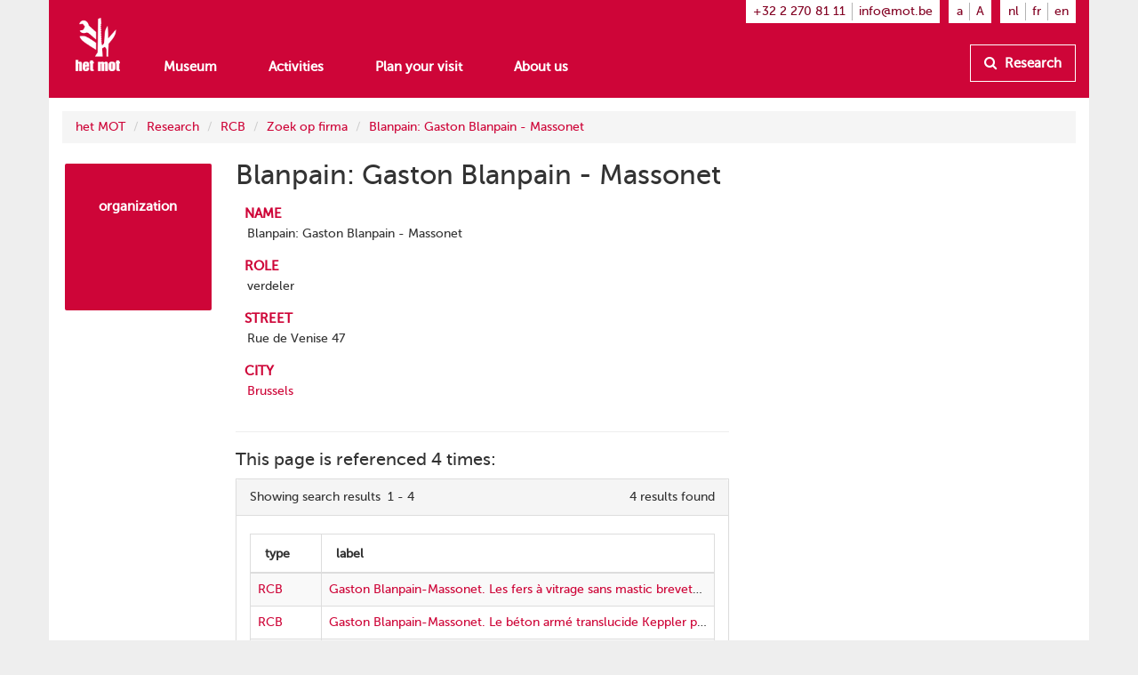

--- FILE ---
content_type: text/html
request_url: https://www.mot.be/resource/Organization/blanpain-gaston-blanpain-massonet?lang=en
body_size: 4096
content:
<!DOCTYPE html>
<html  lang="en" typeof="mot:Organization" about="/resource/Organization/blanpain-gaston-blanpain-massonet" vocab="http://www.mot.be/ontology/" prefix="rdf: http://www.w3.org/1999/02/22-rdf-syntax-ns# rdfa: http://www.w3.org/ns/rdfa# rdfs: http://www.w3.org/2000/01/rdf-schema# xsd: http://www.w3.org/2001/XMLSchema# meta: http://www.mot.be/ontology/meta/ mot: http://www.mot.be/ontology/" data-template="mot-page-resource">
<head>
    
    
    


    <meta charset="UTF-8">
    <meta http-equiv="X-UA-Compatible" content="IE=edge">
    <meta name="viewport" content="width=device-width, initial-scale=1">
    <title property="rdfs:label">Blanpain: Gaston Blanpain - Massonet</title>    <meta name="description" property="meta:description" datatype="xsd:string">    <meta name="image" property="meta:image" datatype="xsd:anyURI">    <meta property="meta:created" datatype="xsd:dateTime" content="2019-11-26T14:08:28.911Z" />    <meta property="meta:creator" datatype="xsd:anyURI" content="/users/1" />    <meta property="meta:modified" datatype="xsd:dateTime" content="2024-02-02T08:55:21.755Z" />    <meta property="meta:contributor" datatype="xsd:anyURI" content="/users/1" />    <meta property="meta:software" datatype="xsd:string" content="mot-site-1.4.0" />    <meta property="meta:aclRead" datatype="xsd:int">    <meta property="meta:aclUpdate" datatype="xsd:int">    <meta property="meta:aclDelete" datatype="xsd:int">    <meta property="meta:aclManage" datatype="xsd:int">    <meta property="meta:sameAs" datatype="xsd:anyURI">    <meta data-property="meta:ext">    
    <link rel="apple-touch-icon" sizes="57x57" href="/assets/mot/site/images/favicon/apple-icon-57x57.png">
    <link rel="apple-touch-icon" sizes="60x60" href="/assets/mot/site/images/favicon/apple-icon-60x60.png">
    <link rel="apple-touch-icon" sizes="72x72" href="/assets/mot/site/images/favicon/apple-icon-72x72.png">
    <link rel="apple-touch-icon" sizes="76x76" href="/assets/mot/site/images/favicon/apple-icon-76x76.png">
    <link rel="apple-touch-icon" sizes="114x114" href="/assets/mot/site/images/favicon/apple-icon-114x114.png">
    <link rel="apple-touch-icon" sizes="120x120" href="/assets/mot/site/images/favicon/apple-icon-120x120.png">
    <link rel="apple-touch-icon" sizes="144x144" href="/assets/mot/site/images/favicon/apple-icon-144x144.png">
    <link rel="apple-touch-icon" sizes="152x152" href="/assets/mot/site/images/favicon/apple-icon-152x152.png">
    <link rel="apple-touch-icon" sizes="180x180" href="/assets/mot/site/images/favicon/apple-icon-180x180.png">
    <link rel="icon" type="image/png" sizes="192x192"  href="/assets/mot/site/images/favicon/android-icon-192x192.png">
    <link rel="icon" type="image/png" sizes="32x32" href="/assets/mot/site/images/favicon/favicon-32x32.png">
    <link rel="icon" type="image/png" sizes="96x96" href="/assets/mot/site/images/favicon/favicon-96x96.png">
    <link rel="icon" type="image/png" sizes="16x16" href="/assets/mot/site/images/favicon/favicon-16x16.png">
    <link rel="manifest" href="/assets/mot/site/images/favicon/manifest.json">
    <meta name="msapplication-TileColor" content="#ffffff">
    <meta name="msapplication-TileImage" content="/assets/mot/site/images/favicon/ms-icon-144x144.png">
    <meta name="theme-color" content="#ffffff">
    


                                            <link rel="stylesheet" href="https://www.mot.be/assets/join/blocks-core.css?etag=LygHZzb14zP"><link rel="stylesheet" href="https://www.mot.be/assets/join/LygHZzPHBpl.css?etag=LygHZzb14zP"><link rel="stylesheet" href="https://www.mot.be/assets/join/stralo-defaults.css?etag=LygHZzb14zP"><link rel="stylesheet" href="https://www.mot.be/assets/join/0000qmSdJ.css?etag=LygHZzb14zP">    
    


                                    

<link rel="stylesheet" href="/assets/mot/site/styles/imports/mot-page-resource.scss"></head>
<body>
<div class="wrapper">
    

<mot-header-default>

    <nav class="navbar navbar-mot">
        <div class="container">
            <!-- Brand and toggle get grouped for better mobile display -->
            <div class="navbar-header">
                <button type="button" class="navbar-toggle collapsed" data-toggle="collapse" data-target="#bs-example-navbar-collapse-1">
                    <span class="sr-only">Show menu</span>
                    <span class="icon-bar"></span>
                    <span class="icon-bar"></span>
                    <span class="icon-bar"></span>
                </button>
                <a class="navbar-brand hidden-xs" href="/"><img src="/assets/mot/site/images/MOT-logo-white.png"></a>
                <a class="navbar-brand visible-xs-inline" href="/"><img src="/assets/mot/site/images/MOT-logo-mobile-white.svg"></a>
            </div>
            <!-- Collect the nav links, forms, and other content for toggling -->
            <div class="collapse navbar-collapse" id="bs-example-navbar-collapse-1">
                <div class="upper hidden-xs">
                                        


<mot-header-language class="nav navbar-nav navbar-right languages">

    <ul>
                    <li><a href="https://www.mot.be/resource/Organization/blanpain-gaston-blanpain-massonet?lang=nl" referrerpolicy="no-referrer">nl</a></li>
                    <li><a href="https://www.mot.be/resource/Organization/blanpain-gaston-blanpain-massonet?lang=fr" referrerpolicy="no-referrer">fr</a></li>
                    <li><a href="https://www.mot.be/resource/Organization/blanpain-gaston-blanpain-massonet?lang=en" referrerpolicy="no-referrer">en</a></li>
            </ul>
</mot-header-language>
                    <ul class="nav navbar-nav navbar-right font-sizes">
                        <li><a class="smaller" href="#">a</a></li>
                        <li><a class="bigger" href="#">A</a></li>
                    </ul>
                    <ul class="nav navbar-nav navbar-right contact">
                        <li><a href="tel:+3222708111">+32 2 270 81 11</a></li>
                        <li><a href="mailto:info@mot.be">info@mot.be</a></li>
                    </ul>
                </div>
                <div class="lower">
                    <div class="navbar-left">
                        


<mot-header-language class="nav navbar-nav visible-xs languages">

    <ul>
                    <li><a href="https://www.mot.be/resource/Organization/blanpain-gaston-blanpain-massonet?lang=nl" referrerpolicy="no-referrer">nl</a></li>
                    <li><a href="https://www.mot.be/resource/Organization/blanpain-gaston-blanpain-massonet?lang=fr" referrerpolicy="no-referrer">fr</a></li>
                    <li><a href="https://www.mot.be/resource/Organization/blanpain-gaston-blanpain-massonet?lang=en" referrerpolicy="no-referrer">en</a></li>
            </ul>
</mot-header-language>
                        <ul class="nav navbar-nav">
                            <li><a href="/museum">Museum</a></li>
                            <li><a href="/beleven">Activities</a></li>
                            <li><a href="/praktisch">Plan your visit</a></li>
                            <li><a href="/wie-zijn-wij">About us</a></li>
                            <li class="visible-xs"><a href="/opzoeken">Research</a></li>
                        </ul>
                        <ul class="nav navbar-nav navbar-left visible-xs contact">
                            <li class="phone"><a href="tel:+3222708111">+32 2 270 81 11</a></li>
                            <li class="email"><a href="mailto:info@mot.be">info@mot.be</a></li>
                        </ul>
                    </div>
                    <div class="navbar-right hidden-xs hidden-sm">
                        <ul class="nav navbar-nav lookup">
                            <li>
                                <a class="btn btn-default" href="/opzoeken">
                                    <i class="fa fa-search"></i> Research
                                </a>
                            </li>
                        </ul>
                    </div>
                </div>
            </div>
        </div>
    </nav>
</mot-header-default>
        <blocks-layout data-property="content">

    <div data-property="container" class="container">
            <div class="row">
                <div class="col-md-12">
                    



<blocks-breadcrumb>

    <ol class="breadcrumb">
                                                        <li><a href="/en/">het MOT</a></li>
                                    <li><a href="/en/opzoeken">Research</a></li>
                                    <li><a href="/en/opzoeken/rcb">RCB</a></li>
                                    <li><a href="/en/opzoeken/rcb/firma">Zoek op firma</a></li>
                                    <li><a href="/resource/Organization/blanpain-gaston-blanpain-massonet?lang=en">Blanpain: Gaston Blanpain - Massonet</a></li>
                                        </ol>
</blocks-breadcrumb>
                </div>
            </div>
            <div class="row">
                <div class="col-md-2">
                    



<mot-resource-square data-resource-type="mot:Organization">

    <a href="" title="">
        <span class="title">organization</span>
            </a>
</mot-resource-square>
                </div>
                <div class="col-md-6">
                    <div class="row">
                        <div class="col-md-12">
                            <blocks-text>

    <div property="text">
                                    <h1>Blanpain: Gaston Blanpain - Massonet</h1>
                                </div></blocks-text>
                        </div>
                    </div>
                    <div class="row">
                        <div class="col-md-12">
                            <blocks-fact-entry>

    <div data-property="name">
                                    <p>name</p>
                                </div>    <div data-property="value">
                                    <div class="property inline-editor" property="mot:name" data-editor-options="force-inline no-toolbar"> Blanpain: Gaston Blanpain - Massonet </div>
                                </div></blocks-fact-entry>
                            <blocks-fact-entry>

    <div data-property="name">
                                    <p>role</p>
                                </div>    <div data-property="value">
                                    <div class="property inline-editor" property="mot:role" data-editor-options="force-inline no-toolbar"> verdeler </div>
                                </div></blocks-fact-entry>
                            <blocks-fact-entry>

    <div data-property="name">
                                    <p>street</p>
                                </div>    <div data-property="value">
                                    <div class="property inline-editor" property="mot:streetAddress" data-editor-options="force-inline no-toolbar"> Rue de Venise 47 </div>
                                </div></blocks-fact-entry>
                            <blocks-fact-entry>

    <div data-property="name">
                                    <p>city</p>
                                </div>    <div data-property="value">
                                    <div class="property resource" property="mot:city" resource="/resource/City/2800866"> <a href="/resource/City/2800866" target="_blank">Brussels</a> </div>
                                </div></blocks-fact-entry>
                        </div>
                    </div>
                    <div class="row">
                        <div class="col-md-12">
                            <blocks-search-reverse>

            <hr><h3>This page is referenced 4 times:</h3>
                    <div class="panel panel-default panel-results table">
                        <div class="panel-heading">
                                                                        <span class="results-info">Showing search results&#160; 1 - 4</span>
                                                    <span class="more-info">
                                            <span class="total-hits">4 results found</span>
                                                            </span>
                    </div>
        <div class="panel-body">
                                                            <div class="results table-responsive">
    <table class="table table-bordered table-striped table-hover" data-enable-dtable="true">
            <thead>
                                    <tr>
                                    <th title="type"
                    data-field-name="_typeOfLabel"
                    data-filter-enable="true"
                    data-sort-enable="true">
                    <div class="filter">
                        <input type="text" class="form-control" placeholder="type" disabled>
                    </div>
                    <div class="sort">
                        <i></i>
                        <i></i>
                    </div>
                    </th>
                                                        <th title="label"
                    data-field-name="label"
                    data-filter-enable="true"
                    data-sort-enable="true">
                    <div class="filter">
                        <input type="text" class="form-control" placeholder="label" disabled>
                    </div>
                    <div class="sort">
                        <i></i>
                        <i></i>
                    </div>
                    </th>
                                                </tr>
                    </thead>
        <tbody>
                                                                    <tr>
                                                    <td>
                                                                    <a href="/resource/RCB/65001?lang=en" title="RCB">RCB</a>
                                                            </td>
                                                    <td>
                                                                    <a href="/resource/RCB/65001?lang=en" title="Gaston Blanpain-Massonet. Les fers à vitrage sans mastic brevetés Standard">Gaston Blanpain-Massonet. Les fers à vitrage sans mastic brevetés Standard</a>
                                                            </td>
                                            </tr>
                                                                            <tr>
                                                    <td>
                                                                    <a href="/resource/RCB/65002?lang=en" title="RCB">RCB</a>
                                                            </td>
                                                    <td>
                                                                    <a href="/resource/RCB/65002?lang=en" title="Gaston Blanpain-Massonet. Le béton armé translucide Keppler pour dallages, planchers, toitures, cloisons">Gaston Blanpain-Massonet. Le béton armé translucide Keppler pour dallages, planchers, toitures, cloisons</a>
                                                            </td>
                                            </tr>
                                                                            <tr>
                                                    <td>
                                                                    <a href="/resource/RCB/65004?lang=en" title="RCB">RCB</a>
                                                            </td>
                                                    <td>
                                                                    <a href="/resource/RCB/65004?lang=en" title="Gaston Blanpain-Massonet. Carte postale.">Gaston Blanpain-Massonet. Carte postale.</a>
                                                            </td>
                                            </tr>
                                                                            <tr>
                                                    <td>
                                                                    <a href="/resource/RCB/65003?lang=en" title="RCB">RCB</a>
                                                            </td>
                                                    <td>
                                                                    <a href="/resource/RCB/65003?lang=en" title="Gaston Blanpain. Fermeture de Vasistas &#34;Centric&#34;">Gaston Blanpain. Fermeture de Vasistas "Centric"</a>
                                                            </td>
                                            </tr>
                                                                                                    </tbody>
        </table>
</div>                                </div>
    <script type="application/javascript">
        document.addEventListener('base.ready', function ()
        {
            base.assertPlugins("blocks.imports.SearchResults", function (SearchResults)
            {
                SearchResults.setResultsMeta();
            });
        });
    </script>
</div>
            </blocks-search-reverse>
                        </div>
                    </div>
                </div>
                <div class="col-md-4">
                    <blocks-spacer class="xs">

    <i data-property="colors" class="colors">
        <i class="wrapper">
            <i class="blue"></i>
            <i class="brown"></i>
            <i class="green"></i>
            <i class="darkblue"></i>
            <i class="orange"></i>
            <i class="red"></i>
        </i>
    </i></blocks-spacer>
                </div>
            </div>
        </div></blocks-layout>    <div class="footer-push"></div>
</div>


<mot-footer-default>

    <footer>
        <div class="container">
            <div class="row sponsors">
                <div class="col-md-12">
                    <ul>
                        <li><a href="" title=""><img src="/assets/mot/site/images/erkendmuseum.png" alt=""/></a></li>
                        <li><a href="" title=""><img src="/assets/mot/site/images/vlaanderen_verbeelding_werkt.png" alt=""/></a></li>
                        <li><a href="" title=""><img src="/assets/mot/site/images/vlaams-brabant-zwart.png" alt=""/></a></li>
                        <li><a href="" title=""><img src="/assets/mot/site/images/grimbergen.png" alt=""/></a></li>
                        <p>This website was realised with the support of the province of Flemish Brabant</p>
                    </ul>
                </div>
            </div>
            <div class="row copyrights">
                <div class="col-md-6 left">
                    <div class="actions">
                        <p>
                            <a href="http://eepurl.com/gBCzPn" target="_blank"><i class="fa fa-envelope"></i> Sign up to our Museums monthly newsletter (Dutch-speaking only)</a>
                        </p>
                        <p>
                            Find us on
                            <a href="https://www.facebook.com/mot.grimbergen/" target="_blank" title="Find us on Facebook"><i class="fa fa-facebook-official"></i></a>
                            <a href="https://www.instagram.com/het_mot/" target="_blank" title="Find us on Instagram"><i class="fa fa-instagram"></i></a>
                            <a href="https://www.youtube.com/channel/UCerDGiK9yAnScNdie71giPA" target="_blank" title="Find us on YouTube"><i class="fa fa-youtube-play"></i></a>
                        </p>
                    </div>
                </div>
                <div class="col-md-6 right">
                    <div class="row">
                        <div class="col-md-10">
                            <p>
                                <i class="fa fa-copyright"></i> het MOT, Grimbergen
                            </p>
                            <p>
                                <a href="/privacybeleid">Privacy policy</a>
                            </p>
                        </div>
                        <div class="col-md-2 cc">
                            <a href="https://creativecommons.org/licenses/by-nc-nd/4.0/deed.nl" target="_blank" class="hidden-xs"><img src="/assets/mot/site/images/by-nc-nd.eu.svg" alt=""></a>
                        </div>
                    </div>
                    <p>
                        <a href="https://creativecommons.org/licenses/by-nc-nd/4.0/deed.nl" target="_blank">Copyright: credit - non commercial purposes - no derivatives</a>
                    </p>
                </div>
            </div>
        </div>
    </footer>
</mot-footer-default>

<mot-foot-default class="blocks-page-ignore">

    <script src="https://www.mot.be/assets/join/00001t0vZ8.js?etag=LygHZzb14zP"></script><script type="application/javascript">
(function (){
    if (!window.base) window.base = {};
    var base = window.base;
    base.permissions = ['page:search:*:json-reverse','rdf:class:read:*','constant:view:*','page:read:*:non-html','user:login:*','rdf:resource:read:*','page:search:*:json','media:fs:*:open','page:search:*:results','page:search:*:sparql','page:search:*:request','page:read:*:html','page:search:*:values','messages:view:*','asset:view:*','user:logout:*','rdf:property:read:*'];
    base.role = {"name":"anon","level":2147483647,"label":"Anonymous","labelRaw":{"simpleKey":"anonymousRoleLabel","canonicalKey":"base.core.anonymousRoleLabel","value":{"nl":"Anoniem","fr":"Anonyme","en":"Anonymous"},"templateVariable":"$MESSAGES.base.core.anonymousRoleLabel"},"empty":false};
    base.role_anon = {"name":"anon","level":2147483647,"label":"Anonymous","labelRaw":{"simpleKey":"anonymousRoleLabel","canonicalKey":"base.core.anonymousRoleLabel","value":{"nl":"Anoniem","fr":"Anonyme","en":"Anonymous"},"templateVariable":"$MESSAGES.base.core.anonymousRoleLabel"},"empty":false};
    base.principal = {"name":"anonymous","id":0,"username":"anonymous","anonymous":true};
})();
</script>
<script src="https://www.mot.be/assets/join/blocks-core.js?etag=LygHZzb14zP"></script><script src="https://www.mot.be/assets/join/00002DzMSh.js?etag=LygHZzb14zP"></script>            <!-- new version for GA4 -->
                    </mot-foot-default>
</body>
</html>

--- FILE ---
content_type: text/css
request_url: https://www.mot.be/assets/join/stralo-defaults.css?etag=LygHZzb14zP
body_size: 8837
content:
@media(max-width:767px){.hidden-mobile{display:none !important}}@media(min-width:768px)and(max-width:991px){.hidden-mobile{display:none !important}}@media(max-width:767px){.visible-mobile{display:block !important}}@media(min-width:768px)and(max-width:991px){.visible-mobile{display:block !important}}@media(min-width:992px)and(max-width:1199px){.visible-mobile{display:block !important}}@media(min-width:1200px){.visible-mobile{display:block !important}}.bordered{display:block;padding:4px;line-height:1.428571429;background-color:#fff;border:1px solid #ddd;border-radius:4px;-webkit-transition:all border .2s ease-in-out ease-out;-moz-transition:all border .2s ease-in-out ease-out;-o-transition:all border .2s ease-in-out ease-out;transition:all border .2s ease-in-out ease-out}a .bordered:hover,a .bordered:focus,a .bordered.active{border-color:#337ab7}.bordered .caption{padding:9px;color:#333}.aspect-16by9:before,.aspect-4by3:before,.aspect-1dot85by1:before,.aspect-2dot39by1:before,.aspect-4by1:before,.aspect-1by1:before{content:"";width:1px;margin-left:-1px;float:left;height:0}.aspect-16by9:after,.aspect-4by3:after,.aspect-1dot85by1:after,.aspect-2dot39by1:after,.aspect-4by1:after,.aspect-1by1:after{content:"";display:table;clear:both}.aspect-16by9.aspect-16by9:before,.aspect-4by3.aspect-16by9:before,.aspect-1dot85by1.aspect-16by9:before,.aspect-2dot39by1.aspect-16by9:before,.aspect-4by1.aspect-16by9:before,.aspect-1by1.aspect-16by9:before{padding-top:56.25%}.aspect-16by9.aspect-4by3:before,.aspect-4by3.aspect-4by3:before,.aspect-1dot85by1.aspect-4by3:before,.aspect-2dot39by1.aspect-4by3:before,.aspect-4by1.aspect-4by3:before,.aspect-1by1.aspect-4by3:before{padding-top:75%}.aspect-16by9.aspect-1dot85by1:before,.aspect-4by3.aspect-1dot85by1:before,.aspect-1dot85by1.aspect-1dot85by1:before,.aspect-2dot39by1.aspect-1dot85by1:before,.aspect-4by1.aspect-1dot85by1:before,.aspect-1by1.aspect-1dot85by1:before{padding-top:54.0540540541%}.aspect-16by9.aspect-2dot39by1:before,.aspect-4by3.aspect-2dot39by1:before,.aspect-1dot85by1.aspect-2dot39by1:before,.aspect-2dot39by1.aspect-2dot39by1:before,.aspect-4by1.aspect-2dot39by1:before,.aspect-1by1.aspect-2dot39by1:before{padding-top:41.8410041841%}.aspect-16by9.aspect-4by1:before,.aspect-4by3.aspect-4by1:before,.aspect-1dot85by1.aspect-4by1:before,.aspect-2dot39by1.aspect-4by1:before,.aspect-4by1.aspect-4by1:before,.aspect-1by1.aspect-4by1:before{padding-top:25%}.aspect-16by9.aspect-1by1:before,.aspect-4by3.aspect-1by1:before,.aspect-1dot85by1.aspect-1by1:before,.aspect-2dot39by1.aspect-1by1:before,.aspect-4by1.aspect-1by1:before,.aspect-1by1.aspect-1by1:before{padding-top:100%}.bg-video{position:absolute;top:0;right:0;bottom:0;left:0;overflow:hidden}.bg-video video{position:absolute;top:0;left:0;width:auto;height:auto;z-index:-1000}.bg-pos-left-top{background-position:left top}.bg-pos-left-top .bg-video video{left:0%;top:0%;-webkit-transform:translate(0%, 0%);-moz-transform:translate(0%, 0%);-o-transform:translate(0%, 0%);-ms-transform:translate(0%, 0%);transform:translate(0%, 0%)}.bg-pos-left-center{background-position:left center}.bg-pos-left-center .bg-video video{left:0%;top:50%;-webkit-transform:translate(0%, -50%);-moz-transform:translate(0%, -50%);-o-transform:translate(0%, -50%);-ms-transform:translate(0%, -50%);transform:translate(0%, -50%)}.bg-pos-left-bottom{background-position:left bottom}.bg-pos-left-bottom .bg-video video{left:0%;top:100%;-webkit-transform:translate(0%, -100%);-moz-transform:translate(0%, -100%);-o-transform:translate(0%, -100%);-ms-transform:translate(0%, -100%);transform:translate(0%, -100%)}.bg-pos-center-top{background-position:center top}.bg-pos-center-top .bg-video video{left:50%;top:0%;-webkit-transform:translate(-50%, 0%);-moz-transform:translate(-50%, 0%);-o-transform:translate(-50%, 0%);-ms-transform:translate(-50%, 0%);transform:translate(-50%, 0%)}.bg-pos-center-center{background-position:center center}.bg-pos-center-center .bg-video video{left:50%;top:50%;-webkit-transform:translate(-50%, -50%);-moz-transform:translate(-50%, -50%);-o-transform:translate(-50%, -50%);-ms-transform:translate(-50%, -50%);transform:translate(-50%, -50%)}.bg-pos-center-bottom{background-position:center bottom}.bg-pos-center-bottom .bg-video video{left:50%;top:100%;-webkit-transform:translate(-50%, -100%);-moz-transform:translate(-50%, -100%);-o-transform:translate(-50%, -100%);-ms-transform:translate(-50%, -100%);transform:translate(-50%, -100%)}.bg-pos-right-top{background-position:right top}.bg-pos-right-top .bg-video video{left:100%;top:0%;-webkit-transform:translate(-100%, 0%);-moz-transform:translate(-100%, 0%);-o-transform:translate(-100%, 0%);-ms-transform:translate(-100%, 0%);transform:translate(-100%, 0%)}.bg-pos-right-center{background-position:right center}.bg-pos-right-center .bg-video video{left:100%;top:50%;-webkit-transform:translate(-100%, -50%);-moz-transform:translate(-100%, -50%);-o-transform:translate(-100%, -50%);-ms-transform:translate(-100%, -50%);transform:translate(-100%, -50%)}.bg-pos-right-bottom{background-position:right bottom}.bg-pos-right-bottom .bg-video video{left:100%;top:100%;-webkit-transform:translate(-100%, -100%);-moz-transform:translate(-100%, -100%);-o-transform:translate(-100%, -100%);-ms-transform:translate(-100%, -100%);transform:translate(-100%, -100%)}.bg-rep-all{background-repeat:repeat}.bg-rep-x{background-repeat:repeat-x}.bg-rep-y{background-repeat:repeat-y}.bg-rep-no{background-repeat:no-repeat}.bg-size-auto{background-size:auto}.bg-size-auto .bg-video video{width:auto;height:auto}.bg-size-fit-width{background-size:100% auto}.bg-size-fit-width .bg-video video{width:100%;height:auto}.bg-size-fit-height{background-size:auto 100%}.bg-size-fit-height .bg-video video{width:auto;height:100%}.bg-size-fit-both{background-size:100% 100%}.bg-size-fit-both .bg-video video{width:100%;height:100%}.bg-size-cover{background-size:cover}.bg-size-cover .bg-video video{width:auto;height:auto;min-width:100%;min-height:100%}.bg-size-contain{background-size:contain}.bg-size-contain .bg-video video{width:auto;height:auto;max-width:100%;max-height:100%}.bg-filter-blur1,.bg-filter-light1,.bg-filter-dark1{position:relative;z-index:0}.bg-filter-blur1:after,.bg-filter-light1:after,.bg-filter-dark1:after{display:block !important;content:"";position:absolute;top:0;right:0;bottom:0;left:0;pointer-events:none;z-index:-1}.bg-filter-blur1.bg-filter-blur1:after,.bg-filter-light1.bg-filter-blur1:after,.bg-filter-dark1.bg-filter-blur1:after{backdrop-filter:blur(5px)}.bg-filter-blur1.bg-filter-light1:after,.bg-filter-light1.bg-filter-light1:after,.bg-filter-dark1.bg-filter-light1:after{background-color:rgba(255,255,255,.6)}.bg-filter-blur1.bg-filter-dark1:after,.bg-filter-light1.bg-filter-dark1:after,.bg-filter-dark1.bg-filter-dark1:after{background-color:rgba(0,0,0,.4)}.bg-filter-blur1.bg-filter-invert1:after,.bg-filter-light1.bg-filter-invert1:after,.bg-filter-dark1.bg-filter-invert1:after{backdrop-filter:invert(100%)}.save-page-btn.btn-pulse{box-shadow:0 0 5px 5px rgba(80,148,206,.8);animation:pulse-save-btn 3s infinite}@keyframes pulse-save-btn{0%{-webkit-box-shadow:0 0 5px 5px rgba(80,148,206,0)}60%{-webkit-box-shadow:0 0 5px 5px rgba(80,148,206,0)}70%{-webkit-box-shadow:0 0 5px 5px rgba(80,148,206,.8)}80%{-webkit-box-shadow:0 0 5px 5px rgba(80,148,206,0)}100%{-webkit-box-shadow:0 0 5px 5px rgba(80,148,206,0)}}.row{position:relative}.row.seamless>.col,.row.seamless>[class*=col-]{padding-left:0;padding-right:0}@media(max-width:992px){.row.seamless .row{margin-left:0;margin-right:0}.row.seamless .row>.col,.row.seamless .row>[class*=col-]{padding-left:0;padding-right:0}}@media(min-width:992px){.row.seamless>.col:first-child,.row.seamless>[class*=col-]:first-child{padding-left:0}.row.seamless>.col:last-child,.row.seamless>[class*=col-]:last-child{padding-right:0}}.row.fluid{width:auto !important}.row.padding-h-xs{padding-left:0px;padding-right:0px}.row.padding-h-sm{padding-left:15px;padding-right:15px}.row.padding-h-md{padding-left:30px;padding-right:30px}.row.padding-h-lg{padding-left:100px;padding-right:100px}.row.padding-h-xl{padding-left:200px;padding-right:200px}.row.padding-v-xs{padding-top:0px;padding-bottom:0px}.row.padding-v-sm{padding-top:15px;padding-bottom:15px}.row.padding-v-md{padding-top:30px;padding-bottom:30px}.row.padding-v-lg{padding-top:100px;padding-bottom:100px}.row.padding-v-xl{padding-top:200px;padding-bottom:200px}@media(max-width:992px){.col,[class*=col-]{min-height:0px}}.col.seamless>*,[class*=col-].seamless>*{margin-left:-15px;margin-right:-15px}.col.seamless:first-child>*,[class*=col-].seamless:first-child>*{margin-left:0}.col.seamless:last-child>*,[class*=col-].seamless:last-child>*{margin-right:0}.col.padding-h-xs,[class*=col-].padding-h-xs{padding-left:15px;padding-right:15px}.col.padding-h-sm,[class*=col-].padding-h-sm{padding-left:30px;padding-right:30px}.col.padding-h-md,[class*=col-].padding-h-md{padding-left:50px;padding-right:50px}.col.padding-h-lg,[class*=col-].padding-h-lg{padding-left:100px;padding-right:100px}.col.padding-h-xl,[class*=col-].padding-h-xl{padding-left:200px;padding-right:200px}.col.padding-v-xs,[class*=col-].padding-v-xs{padding-top:0px;padding-bottom:0px}.col.padding-v-sm,[class*=col-].padding-v-sm{padding-top:15px;padding-bottom:15px}.col.padding-v-md,[class*=col-].padding-v-md{padding-top:30px;padding-bottom:30px}.col.padding-v-lg,[class*=col-].padding-v-lg{padding-top:100px;padding-bottom:100px}.col.padding-v-xl,[class*=col-].padding-v-xl{padding-top:200px;padding-bottom:200px}.bordered-block,.unbordered-block{border:1px solid #ce0538;padding:1em 2em 1em 2em}.bordered-block dt,.unbordered-block dt{font-variant:small-caps;color:#ce0538;font-size:1.1em;margin-bottom:2px}.bordered-block dd,.unbordered-block dd{margin-bottom:10px;margin-left:3px}.bordered-block h1,.bordered-block h2,.bordered-block h3,.unbordered-block h1,.unbordered-block h2,.unbordered-block h3{margin-top:10px}.unbordered-block{border:none}blocks-search-results[data-format=images] .panel-body .results>a,blocks-search-results[data-format=images] .panel-body .results [class*=col-]>a,blocks-search-reverse[data-format=images] .panel-body .results>a,blocks-search-reverse[data-format=images] .panel-body .results [class*=col-]>a{padding-bottom:100% !important}blocks-search-results[data-format=images] .panel-body .results>a img,blocks-search-results[data-format=images] .panel-body .results [class*=col-]>a img,blocks-search-reverse[data-format=images] .panel-body .results>a img,blocks-search-reverse[data-format=images] .panel-body .results [class*=col-]>a img{height:80% !important;object-fit:contain !important}blocks-search-results[data-format=images] .panel-body .results>a .caption,blocks-search-results[data-format=images] .panel-body .results [class*=col-]>a .caption,blocks-search-reverse[data-format=images] .panel-body .results>a .caption,blocks-search-reverse[data-format=images] .panel-body .results [class*=col-]>a .caption{max-height:20% !important}@font-face{font-family:"museo_sans500";src:url("/assets/mot/site/fonts/museo-sans/500/museosans-500-webfont.eot?etag=LygHZzb14zP");src:url("/assets/mot/site/fonts/museo-sans/500/museosans-500-webfont.eot?etag=LygHZzb14zP#iefix") format("embedded-opentype"),url("/assets/mot/site/fonts/museo-sans/500/museosans-500-webfont.woff?etag=LygHZzb14zP") format("woff"),url("/assets/mot/site/fonts/museo-sans/500/museosans-500-webfont.ttf?etag=LygHZzb14zP") format("truetype"),url("/assets/mot/site/fonts/museo-sans/500/museosans-500-webfont.svg?etag=LygHZzb14zP#museo_sans500") format("svg");font-weight:normal;font-style:normal;font-display:swap}@font-face{font-family:"FontAwesome";src:url("/assets/webjars/font-awesome/4.7.0/fonts/fontawesome-webfont.eot?v=4.7.0&etag=LygHZzb14zP");src:url("/assets/webjars/font-awesome/4.7.0/fonts/fontawesome-webfont.eot?etag=LygHZzb14zP#iefix&v=4.7.0") format("embedded-opentype"),url("/assets/webjars/font-awesome/4.7.0/fonts/fontawesome-webfont.woff2?v=4.7.0&etag=LygHZzb14zP") format("woff2"),url("/assets/webjars/font-awesome/4.7.0/fonts/fontawesome-webfont.woff?v=4.7.0&etag=LygHZzb14zP") format("woff"),url("/assets/webjars/font-awesome/4.7.0/fonts/fontawesome-webfont.ttf?v=4.7.0&etag=LygHZzb14zP") format("truetype"),url("/assets/webjars/font-awesome/4.7.0/fonts/fontawesome-webfont.svg?v=4.7.0&etag=LygHZzb14zP#fontawesomeregular") format("svg");font-weight:normal;font-style:normal;font-display:swap}.fa{display:inline-block;font:normal normal normal 14px/1 FontAwesome;font-size:inherit;text-rendering:auto;-webkit-font-smoothing:antialiased;-moz-osx-font-smoothing:grayscale}.fa-lg{font-size:1.3333333333em;line-height:.75em;vertical-align:-15%}.fa-2x{font-size:2em}.fa-3x{font-size:3em}.fa-4x{font-size:4em}.fa-5x{font-size:5em}.fa-fw{width:1.2857142857em;text-align:center}.fa-ul{padding-left:0;margin-left:2.1428571429em;list-style-type:none}.fa-ul>li{position:relative}.fa-li{position:absolute;left:-2.1428571429em;width:2.1428571429em;top:.1428571429em;text-align:center}.fa-li.fa-lg{left:-1.8571428571em}.fa-border{padding:.2em .25em .15em;border:solid .08em #eee;border-radius:.1em}.fa-pull-left{float:left}.fa-pull-right{float:right}.fa.fa-pull-left{margin-right:.3em}.fa.fa-pull-right{margin-left:.3em}.pull-right{float:right}.pull-left{float:left}.fa.pull-left{margin-right:.3em}.fa.pull-right{margin-left:.3em}.fa-spin{-webkit-animation:fa-spin 2s infinite linear;animation:fa-spin 2s infinite linear}.fa-pulse{-webkit-animation:fa-spin 1s infinite steps(8);animation:fa-spin 1s infinite steps(8)}@-webkit-keyframes fa-spin{0%{-webkit-transform:rotate(0deg);transform:rotate(0deg)}100%{-webkit-transform:rotate(359deg);transform:rotate(359deg)}}@keyframes fa-spin{0%{-webkit-transform:rotate(0deg);transform:rotate(0deg)}100%{-webkit-transform:rotate(359deg);transform:rotate(359deg)}}.fa-rotate-90{-ms-filter:"progid:DXImageTransform.Microsoft.BasicImage(rotation=1)";-webkit-transform:rotate(90deg);-ms-transform:rotate(90deg);transform:rotate(90deg)}.fa-rotate-180{-ms-filter:"progid:DXImageTransform.Microsoft.BasicImage(rotation=2)";-webkit-transform:rotate(180deg);-ms-transform:rotate(180deg);transform:rotate(180deg)}.fa-rotate-270{-ms-filter:"progid:DXImageTransform.Microsoft.BasicImage(rotation=3)";-webkit-transform:rotate(270deg);-ms-transform:rotate(270deg);transform:rotate(270deg)}.fa-flip-horizontal{-ms-filter:"progid:DXImageTransform.Microsoft.BasicImage(rotation=0, mirror=1)";-webkit-transform:scale(-1, 1);-ms-transform:scale(-1, 1);transform:scale(-1, 1)}.fa-flip-vertical{-ms-filter:"progid:DXImageTransform.Microsoft.BasicImage(rotation=2, mirror=1)";-webkit-transform:scale(1, -1);-ms-transform:scale(1, -1);transform:scale(1, -1)}:root .fa-rotate-90,:root .fa-rotate-180,:root .fa-rotate-270,:root .fa-flip-horizontal,:root .fa-flip-vertical{filter:none}.fa-stack{position:relative;display:inline-block;width:2em;height:2em;line-height:2em;vertical-align:middle}.fa-stack-1x,.fa-stack-2x{position:absolute;left:0;width:100%;text-align:center}.fa-stack-1x{line-height:inherit}.fa-stack-2x{font-size:2em}.fa-inverse{color:#fff}.fa-glass:before{content:""}.fa-music:before{content:""}.fa-search:before{content:""}.fa-envelope-o:before{content:""}.fa-heart:before{content:""}.fa-star:before{content:""}.fa-star-o:before{content:""}.fa-user:before{content:""}.fa-film:before{content:""}.fa-th-large:before{content:""}.fa-th:before{content:""}.fa-th-list:before{content:""}.fa-check:before{content:""}.fa-remove:before,.fa-close:before,.fa-times:before{content:""}.fa-search-plus:before{content:""}.fa-search-minus:before{content:""}.fa-power-off:before{content:""}.fa-signal:before{content:""}.fa-gear:before,.fa-cog:before{content:""}.fa-trash-o:before{content:""}.fa-home:before{content:""}.fa-file-o:before{content:""}.fa-clock-o:before{content:""}.fa-road:before{content:""}.fa-download:before{content:""}.fa-arrow-circle-o-down:before{content:""}.fa-arrow-circle-o-up:before{content:""}.fa-inbox:before{content:""}.fa-play-circle-o:before{content:""}.fa-rotate-right:before,.fa-repeat:before{content:""}.fa-refresh:before{content:""}.fa-list-alt:before{content:""}.fa-lock:before{content:""}.fa-flag:before{content:""}.fa-headphones:before{content:""}.fa-volume-off:before{content:""}.fa-volume-down:before{content:""}.fa-volume-up:before{content:""}.fa-qrcode:before{content:""}.fa-barcode:before{content:""}.fa-tag:before{content:""}.fa-tags:before{content:""}.fa-book:before{content:""}.fa-bookmark:before{content:""}.fa-print:before{content:""}.fa-camera:before{content:""}.fa-font:before{content:""}.fa-bold:before{content:""}.fa-italic:before{content:""}.fa-text-height:before{content:""}.fa-text-width:before{content:""}.fa-align-left:before{content:""}.fa-align-center:before{content:""}.fa-align-right:before{content:""}.fa-align-justify:before{content:""}.fa-list:before{content:""}.fa-dedent:before,.fa-outdent:before{content:""}.fa-indent:before{content:""}.fa-video-camera:before{content:""}.fa-photo:before,.fa-image:before,.fa-picture-o:before{content:""}.fa-pencil:before{content:""}.fa-map-marker:before{content:""}.fa-adjust:before{content:""}.fa-tint:before{content:""}.fa-edit:before,.fa-pencil-square-o:before{content:""}.fa-share-square-o:before{content:""}.fa-check-square-o:before{content:""}.fa-arrows:before{content:""}.fa-step-backward:before{content:""}.fa-fast-backward:before{content:""}.fa-backward:before{content:""}.fa-play:before{content:""}.fa-pause:before{content:""}.fa-stop:before{content:""}.fa-forward:before{content:""}.fa-fast-forward:before{content:""}.fa-step-forward:before{content:""}.fa-eject:before{content:""}.fa-chevron-left:before{content:""}.fa-chevron-right:before{content:""}.fa-plus-circle:before{content:""}.fa-minus-circle:before{content:""}.fa-times-circle:before{content:""}.fa-check-circle:before{content:""}.fa-question-circle:before{content:""}.fa-info-circle:before{content:""}.fa-crosshairs:before{content:""}.fa-times-circle-o:before{content:""}.fa-check-circle-o:before{content:""}.fa-ban:before{content:""}.fa-arrow-left:before{content:""}.fa-arrow-right:before{content:""}.fa-arrow-up:before{content:""}.fa-arrow-down:before{content:""}.fa-mail-forward:before,.fa-share:before{content:""}.fa-expand:before{content:""}.fa-compress:before{content:""}.fa-plus:before{content:""}.fa-minus:before{content:""}.fa-asterisk:before{content:""}.fa-exclamation-circle:before{content:""}.fa-gift:before{content:""}.fa-leaf:before{content:""}.fa-fire:before{content:""}.fa-eye:before{content:""}.fa-eye-slash:before{content:""}.fa-warning:before,.fa-exclamation-triangle:before{content:""}.fa-plane:before{content:""}.fa-calendar:before{content:""}.fa-random:before{content:""}.fa-comment:before{content:""}.fa-magnet:before{content:""}.fa-chevron-up:before{content:""}.fa-chevron-down:before{content:""}.fa-retweet:before{content:""}.fa-shopping-cart:before{content:""}.fa-folder:before{content:""}.fa-folder-open:before{content:""}.fa-arrows-v:before{content:""}.fa-arrows-h:before{content:""}.fa-bar-chart-o:before,.fa-bar-chart:before{content:""}.fa-twitter-square:before{content:""}.fa-facebook-square:before{content:""}.fa-camera-retro:before{content:""}.fa-key:before{content:""}.fa-gears:before,.fa-cogs:before{content:""}.fa-comments:before{content:""}.fa-thumbs-o-up:before{content:""}.fa-thumbs-o-down:before{content:""}.fa-star-half:before{content:""}.fa-heart-o:before{content:""}.fa-sign-out:before{content:""}.fa-linkedin-square:before{content:""}.fa-thumb-tack:before{content:""}.fa-external-link:before{content:""}.fa-sign-in:before{content:""}.fa-trophy:before{content:""}.fa-github-square:before{content:""}.fa-upload:before{content:""}.fa-lemon-o:before{content:""}.fa-phone:before{content:""}.fa-square-o:before{content:""}.fa-bookmark-o:before{content:""}.fa-phone-square:before{content:""}.fa-twitter:before{content:""}.fa-facebook-f:before,.fa-facebook:before{content:""}.fa-github:before{content:""}.fa-unlock:before{content:""}.fa-credit-card:before{content:""}.fa-feed:before,.fa-rss:before{content:""}.fa-hdd-o:before{content:""}.fa-bullhorn:before{content:""}.fa-bell:before{content:""}.fa-certificate:before{content:""}.fa-hand-o-right:before{content:""}.fa-hand-o-left:before{content:""}.fa-hand-o-up:before{content:""}.fa-hand-o-down:before{content:""}.fa-arrow-circle-left:before{content:""}.fa-arrow-circle-right:before{content:""}.fa-arrow-circle-up:before{content:""}.fa-arrow-circle-down:before{content:""}.fa-globe:before{content:""}.fa-wrench:before{content:""}.fa-tasks:before{content:""}.fa-filter:before{content:""}.fa-briefcase:before{content:""}.fa-arrows-alt:before{content:""}.fa-group:before,.fa-users:before{content:""}.fa-chain:before,.fa-link:before{content:""}.fa-cloud:before{content:""}.fa-flask:before{content:""}.fa-cut:before,.fa-scissors:before{content:""}.fa-copy:before,.fa-files-o:before{content:""}.fa-paperclip:before{content:""}.fa-save:before,.fa-floppy-o:before{content:""}.fa-square:before{content:""}.fa-navicon:before,.fa-reorder:before,.fa-bars:before{content:""}.fa-list-ul:before{content:""}.fa-list-ol:before{content:""}.fa-strikethrough:before{content:""}.fa-underline:before{content:""}.fa-table:before{content:""}.fa-magic:before{content:""}.fa-truck:before{content:""}.fa-pinterest:before{content:""}.fa-pinterest-square:before{content:""}.fa-google-plus-square:before{content:""}.fa-google-plus:before{content:""}.fa-money:before{content:""}.fa-caret-down:before{content:""}.fa-caret-up:before{content:""}.fa-caret-left:before{content:""}.fa-caret-right:before{content:""}.fa-columns:before{content:""}.fa-unsorted:before,.fa-sort:before{content:""}.fa-sort-down:before,.fa-sort-desc:before{content:""}.fa-sort-up:before,.fa-sort-asc:before{content:""}.fa-envelope:before{content:""}.fa-linkedin:before{content:""}.fa-rotate-left:before,.fa-undo:before{content:""}.fa-legal:before,.fa-gavel:before{content:""}.fa-dashboard:before,.fa-tachometer:before{content:""}.fa-comment-o:before{content:""}.fa-comments-o:before{content:""}.fa-flash:before,.fa-bolt:before{content:""}.fa-sitemap:before{content:""}.fa-umbrella:before{content:""}.fa-paste:before,.fa-clipboard:before{content:""}.fa-lightbulb-o:before{content:""}.fa-exchange:before{content:""}.fa-cloud-download:before{content:""}.fa-cloud-upload:before{content:""}.fa-user-md:before{content:""}.fa-stethoscope:before{content:""}.fa-suitcase:before{content:""}.fa-bell-o:before{content:""}.fa-coffee:before{content:""}.fa-cutlery:before{content:""}.fa-file-text-o:before{content:""}.fa-building-o:before{content:""}.fa-hospital-o:before{content:""}.fa-ambulance:before{content:""}.fa-medkit:before{content:""}.fa-fighter-jet:before{content:""}.fa-beer:before{content:""}.fa-h-square:before{content:""}.fa-plus-square:before{content:""}.fa-angle-double-left:before{content:""}.fa-angle-double-right:before{content:""}.fa-angle-double-up:before{content:""}.fa-angle-double-down:before{content:""}.fa-angle-left:before{content:""}.fa-angle-right:before{content:""}.fa-angle-up:before{content:""}.fa-angle-down:before{content:""}.fa-desktop:before{content:""}.fa-laptop:before{content:""}.fa-tablet:before{content:""}.fa-mobile-phone:before,.fa-mobile:before{content:""}.fa-circle-o:before{content:""}.fa-quote-left:before{content:""}.fa-quote-right:before{content:""}.fa-spinner:before{content:""}.fa-circle:before{content:""}.fa-mail-reply:before,.fa-reply:before{content:""}.fa-github-alt:before{content:""}.fa-folder-o:before{content:""}.fa-folder-open-o:before{content:""}.fa-smile-o:before{content:""}.fa-frown-o:before{content:""}.fa-meh-o:before{content:""}.fa-gamepad:before{content:""}.fa-keyboard-o:before{content:""}.fa-flag-o:before{content:""}.fa-flag-checkered:before{content:""}.fa-terminal:before{content:""}.fa-code:before{content:""}.fa-mail-reply-all:before,.fa-reply-all:before{content:""}.fa-star-half-empty:before,.fa-star-half-full:before,.fa-star-half-o:before{content:""}.fa-location-arrow:before{content:""}.fa-crop:before{content:""}.fa-code-fork:before{content:""}.fa-unlink:before,.fa-chain-broken:before{content:""}.fa-question:before{content:""}.fa-info:before{content:""}.fa-exclamation:before{content:""}.fa-superscript:before{content:""}.fa-subscript:before{content:""}.fa-eraser:before{content:""}.fa-puzzle-piece:before{content:""}.fa-microphone:before{content:""}.fa-microphone-slash:before{content:""}.fa-shield:before{content:""}.fa-calendar-o:before{content:""}.fa-fire-extinguisher:before{content:""}.fa-rocket:before{content:""}.fa-maxcdn:before{content:""}.fa-chevron-circle-left:before{content:""}.fa-chevron-circle-right:before{content:""}.fa-chevron-circle-up:before{content:""}.fa-chevron-circle-down:before{content:""}.fa-html5:before{content:""}.fa-css3:before{content:""}.fa-anchor:before{content:""}.fa-unlock-alt:before{content:""}.fa-bullseye:before{content:""}.fa-ellipsis-h:before{content:""}.fa-ellipsis-v:before{content:""}.fa-rss-square:before{content:""}.fa-play-circle:before{content:""}.fa-ticket:before{content:""}.fa-minus-square:before{content:""}.fa-minus-square-o:before{content:""}.fa-level-up:before{content:""}.fa-level-down:before{content:""}.fa-check-square:before{content:""}.fa-pencil-square:before{content:""}.fa-external-link-square:before{content:""}.fa-share-square:before{content:""}.fa-compass:before{content:""}.fa-toggle-down:before,.fa-caret-square-o-down:before{content:""}.fa-toggle-up:before,.fa-caret-square-o-up:before{content:""}.fa-toggle-right:before,.fa-caret-square-o-right:before{content:""}.fa-euro:before,.fa-eur:before{content:""}.fa-gbp:before{content:""}.fa-dollar:before,.fa-usd:before{content:""}.fa-rupee:before,.fa-inr:before{content:""}.fa-cny:before,.fa-rmb:before,.fa-yen:before,.fa-jpy:before{content:""}.fa-ruble:before,.fa-rouble:before,.fa-rub:before{content:""}.fa-won:before,.fa-krw:before{content:""}.fa-bitcoin:before,.fa-btc:before{content:""}.fa-file:before{content:""}.fa-file-text:before{content:""}.fa-sort-alpha-asc:before{content:""}.fa-sort-alpha-desc:before{content:""}.fa-sort-amount-asc:before{content:""}.fa-sort-amount-desc:before{content:""}.fa-sort-numeric-asc:before{content:""}.fa-sort-numeric-desc:before{content:""}.fa-thumbs-up:before{content:""}.fa-thumbs-down:before{content:""}.fa-youtube-square:before{content:""}.fa-youtube:before{content:""}.fa-xing:before{content:""}.fa-xing-square:before{content:""}.fa-youtube-play:before{content:""}.fa-dropbox:before{content:""}.fa-stack-overflow:before{content:""}.fa-instagram:before{content:""}.fa-flickr:before{content:""}.fa-adn:before{content:""}.fa-bitbucket:before{content:""}.fa-bitbucket-square:before{content:""}.fa-tumblr:before{content:""}.fa-tumblr-square:before{content:""}.fa-long-arrow-down:before{content:""}.fa-long-arrow-up:before{content:""}.fa-long-arrow-left:before{content:""}.fa-long-arrow-right:before{content:""}.fa-apple:before{content:""}.fa-windows:before{content:""}.fa-android:before{content:""}.fa-linux:before{content:""}.fa-dribbble:before{content:""}.fa-skype:before{content:""}.fa-foursquare:before{content:""}.fa-trello:before{content:""}.fa-female:before{content:""}.fa-male:before{content:""}.fa-gittip:before,.fa-gratipay:before{content:""}.fa-sun-o:before{content:""}.fa-moon-o:before{content:""}.fa-archive:before{content:""}.fa-bug:before{content:""}.fa-vk:before{content:""}.fa-weibo:before{content:""}.fa-renren:before{content:""}.fa-pagelines:before{content:""}.fa-stack-exchange:before{content:""}.fa-arrow-circle-o-right:before{content:""}.fa-arrow-circle-o-left:before{content:""}.fa-toggle-left:before,.fa-caret-square-o-left:before{content:""}.fa-dot-circle-o:before{content:""}.fa-wheelchair:before{content:""}.fa-vimeo-square:before{content:""}.fa-turkish-lira:before,.fa-try:before{content:""}.fa-plus-square-o:before{content:""}.fa-space-shuttle:before{content:""}.fa-slack:before{content:""}.fa-envelope-square:before{content:""}.fa-wordpress:before{content:""}.fa-openid:before{content:""}.fa-institution:before,.fa-bank:before,.fa-university:before{content:""}.fa-mortar-board:before,.fa-graduation-cap:before{content:""}.fa-yahoo:before{content:""}.fa-google:before{content:""}.fa-reddit:before{content:""}.fa-reddit-square:before{content:""}.fa-stumbleupon-circle:before{content:""}.fa-stumbleupon:before{content:""}.fa-delicious:before{content:""}.fa-digg:before{content:""}.fa-pied-piper-pp:before{content:""}.fa-pied-piper-alt:before{content:""}.fa-drupal:before{content:""}.fa-joomla:before{content:""}.fa-language:before{content:""}.fa-fax:before{content:""}.fa-building:before{content:""}.fa-child:before{content:""}.fa-paw:before{content:""}.fa-spoon:before{content:""}.fa-cube:before{content:""}.fa-cubes:before{content:""}.fa-behance:before{content:""}.fa-behance-square:before{content:""}.fa-steam:before{content:""}.fa-steam-square:before{content:""}.fa-recycle:before{content:""}.fa-automobile:before,.fa-car:before{content:""}.fa-cab:before,.fa-taxi:before{content:""}.fa-tree:before{content:""}.fa-spotify:before{content:""}.fa-deviantart:before{content:""}.fa-soundcloud:before{content:""}.fa-database:before{content:""}.fa-file-pdf-o:before{content:""}.fa-file-word-o:before{content:""}.fa-file-excel-o:before{content:""}.fa-file-powerpoint-o:before{content:""}.fa-file-photo-o:before,.fa-file-picture-o:before,.fa-file-image-o:before{content:""}.fa-file-zip-o:before,.fa-file-archive-o:before{content:""}.fa-file-sound-o:before,.fa-file-audio-o:before{content:""}.fa-file-movie-o:before,.fa-file-video-o:before{content:""}.fa-file-code-o:before{content:""}.fa-vine:before{content:""}.fa-codepen:before{content:""}.fa-jsfiddle:before{content:""}.fa-life-bouy:before,.fa-life-buoy:before,.fa-life-saver:before,.fa-support:before,.fa-life-ring:before{content:""}.fa-circle-o-notch:before{content:""}.fa-ra:before,.fa-resistance:before,.fa-rebel:before{content:""}.fa-ge:before,.fa-empire:before{content:""}.fa-git-square:before{content:""}.fa-git:before{content:""}.fa-y-combinator-square:before,.fa-yc-square:before,.fa-hacker-news:before{content:""}.fa-tencent-weibo:before{content:""}.fa-qq:before{content:""}.fa-wechat:before,.fa-weixin:before{content:""}.fa-send:before,.fa-paper-plane:before{content:""}.fa-send-o:before,.fa-paper-plane-o:before{content:""}.fa-history:before{content:""}.fa-circle-thin:before{content:""}.fa-header:before{content:""}.fa-paragraph:before{content:""}.fa-sliders:before{content:""}.fa-share-alt:before{content:""}.fa-share-alt-square:before{content:""}.fa-bomb:before{content:""}.fa-soccer-ball-o:before,.fa-futbol-o:before{content:""}.fa-tty:before{content:""}.fa-binoculars:before{content:""}.fa-plug:before{content:""}.fa-slideshare:before{content:""}.fa-twitch:before{content:""}.fa-yelp:before{content:""}.fa-newspaper-o:before{content:""}.fa-wifi:before{content:""}.fa-calculator:before{content:""}.fa-paypal:before{content:""}.fa-google-wallet:before{content:""}.fa-cc-visa:before{content:""}.fa-cc-mastercard:before{content:""}.fa-cc-discover:before{content:""}.fa-cc-amex:before{content:""}.fa-cc-paypal:before{content:""}.fa-cc-stripe:before{content:""}.fa-bell-slash:before{content:""}.fa-bell-slash-o:before{content:""}.fa-trash:before{content:""}.fa-copyright:before{content:""}.fa-at:before{content:""}.fa-eyedropper:before{content:""}.fa-paint-brush:before{content:""}.fa-birthday-cake:before{content:""}.fa-area-chart:before{content:""}.fa-pie-chart:before{content:""}.fa-line-chart:before{content:""}.fa-lastfm:before{content:""}.fa-lastfm-square:before{content:""}.fa-toggle-off:before{content:""}.fa-toggle-on:before{content:""}.fa-bicycle:before{content:""}.fa-bus:before{content:""}.fa-ioxhost:before{content:""}.fa-angellist:before{content:""}.fa-cc:before{content:""}.fa-shekel:before,.fa-sheqel:before,.fa-ils:before{content:""}.fa-meanpath:before{content:""}.fa-buysellads:before{content:""}.fa-connectdevelop:before{content:""}.fa-dashcube:before{content:""}.fa-forumbee:before{content:""}.fa-leanpub:before{content:""}.fa-sellsy:before{content:""}.fa-shirtsinbulk:before{content:""}.fa-simplybuilt:before{content:""}.fa-skyatlas:before{content:""}.fa-cart-plus:before{content:""}.fa-cart-arrow-down:before{content:""}.fa-diamond:before{content:""}.fa-ship:before{content:""}.fa-user-secret:before{content:""}.fa-motorcycle:before{content:""}.fa-street-view:before{content:""}.fa-heartbeat:before{content:""}.fa-venus:before{content:""}.fa-mars:before{content:""}.fa-mercury:before{content:""}.fa-intersex:before,.fa-transgender:before{content:""}.fa-transgender-alt:before{content:""}.fa-venus-double:before{content:""}.fa-mars-double:before{content:""}.fa-venus-mars:before{content:""}.fa-mars-stroke:before{content:""}.fa-mars-stroke-v:before{content:""}.fa-mars-stroke-h:before{content:""}.fa-neuter:before{content:""}.fa-genderless:before{content:""}.fa-facebook-official:before{content:""}.fa-pinterest-p:before{content:""}.fa-whatsapp:before{content:""}.fa-server:before{content:""}.fa-user-plus:before{content:""}.fa-user-times:before{content:""}.fa-hotel:before,.fa-bed:before{content:""}.fa-viacoin:before{content:""}.fa-train:before{content:""}.fa-subway:before{content:""}.fa-medium:before{content:""}.fa-yc:before,.fa-y-combinator:before{content:""}.fa-optin-monster:before{content:""}.fa-opencart:before{content:""}.fa-expeditedssl:before{content:""}.fa-battery-4:before,.fa-battery:before,.fa-battery-full:before{content:""}.fa-battery-3:before,.fa-battery-three-quarters:before{content:""}.fa-battery-2:before,.fa-battery-half:before{content:""}.fa-battery-1:before,.fa-battery-quarter:before{content:""}.fa-battery-0:before,.fa-battery-empty:before{content:""}.fa-mouse-pointer:before{content:""}.fa-i-cursor:before{content:""}.fa-object-group:before{content:""}.fa-object-ungroup:before{content:""}.fa-sticky-note:before{content:""}.fa-sticky-note-o:before{content:""}.fa-cc-jcb:before{content:""}.fa-cc-diners-club:before{content:""}.fa-clone:before{content:""}.fa-balance-scale:before{content:""}.fa-hourglass-o:before{content:""}.fa-hourglass-1:before,.fa-hourglass-start:before{content:""}.fa-hourglass-2:before,.fa-hourglass-half:before{content:""}.fa-hourglass-3:before,.fa-hourglass-end:before{content:""}.fa-hourglass:before{content:""}.fa-hand-grab-o:before,.fa-hand-rock-o:before{content:""}.fa-hand-stop-o:before,.fa-hand-paper-o:before{content:""}.fa-hand-scissors-o:before{content:""}.fa-hand-lizard-o:before{content:""}.fa-hand-spock-o:before{content:""}.fa-hand-pointer-o:before{content:""}.fa-hand-peace-o:before{content:""}.fa-trademark:before{content:""}.fa-registered:before{content:""}.fa-creative-commons:before{content:""}.fa-gg:before{content:""}.fa-gg-circle:before{content:""}.fa-tripadvisor:before{content:""}.fa-odnoklassniki:before{content:""}.fa-odnoklassniki-square:before{content:""}.fa-get-pocket:before{content:""}.fa-wikipedia-w:before{content:""}.fa-safari:before{content:""}.fa-chrome:before{content:""}.fa-firefox:before{content:""}.fa-opera:before{content:""}.fa-internet-explorer:before{content:""}.fa-tv:before,.fa-television:before{content:""}.fa-contao:before{content:""}.fa-500px:before{content:""}.fa-amazon:before{content:""}.fa-calendar-plus-o:before{content:""}.fa-calendar-minus-o:before{content:""}.fa-calendar-times-o:before{content:""}.fa-calendar-check-o:before{content:""}.fa-industry:before{content:""}.fa-map-pin:before{content:""}.fa-map-signs:before{content:""}.fa-map-o:before{content:""}.fa-map:before{content:""}.fa-commenting:before{content:""}.fa-commenting-o:before{content:""}.fa-houzz:before{content:""}.fa-vimeo:before{content:""}.fa-black-tie:before{content:""}.fa-fonticons:before{content:""}.fa-reddit-alien:before{content:""}.fa-edge:before{content:""}.fa-credit-card-alt:before{content:""}.fa-codiepie:before{content:""}.fa-modx:before{content:""}.fa-fort-awesome:before{content:""}.fa-usb:before{content:""}.fa-product-hunt:before{content:""}.fa-mixcloud:before{content:""}.fa-scribd:before{content:""}.fa-pause-circle:before{content:""}.fa-pause-circle-o:before{content:""}.fa-stop-circle:before{content:""}.fa-stop-circle-o:before{content:""}.fa-shopping-bag:before{content:""}.fa-shopping-basket:before{content:""}.fa-hashtag:before{content:""}.fa-bluetooth:before{content:""}.fa-bluetooth-b:before{content:""}.fa-percent:before{content:""}.fa-gitlab:before{content:""}.fa-wpbeginner:before{content:""}.fa-wpforms:before{content:""}.fa-envira:before{content:""}.fa-universal-access:before{content:""}.fa-wheelchair-alt:before{content:""}.fa-question-circle-o:before{content:""}.fa-blind:before{content:""}.fa-audio-description:before{content:""}.fa-volume-control-phone:before{content:""}.fa-braille:before{content:""}.fa-assistive-listening-systems:before{content:""}.fa-asl-interpreting:before,.fa-american-sign-language-interpreting:before{content:""}.fa-deafness:before,.fa-hard-of-hearing:before,.fa-deaf:before{content:""}.fa-glide:before{content:""}.fa-glide-g:before{content:""}.fa-signing:before,.fa-sign-language:before{content:""}.fa-low-vision:before{content:""}.fa-viadeo:before{content:""}.fa-viadeo-square:before{content:""}.fa-snapchat:before{content:""}.fa-snapchat-ghost:before{content:""}.fa-snapchat-square:before{content:""}.fa-pied-piper:before{content:""}.fa-first-order:before{content:""}.fa-yoast:before{content:""}.fa-themeisle:before{content:""}.fa-google-plus-circle:before,.fa-google-plus-official:before{content:""}.fa-fa:before,.fa-font-awesome:before{content:""}.fa-handshake-o:before{content:""}.fa-envelope-open:before{content:""}.fa-envelope-open-o:before{content:""}.fa-linode:before{content:""}.fa-address-book:before{content:""}.fa-address-book-o:before{content:""}.fa-vcard:before,.fa-address-card:before{content:""}.fa-vcard-o:before,.fa-address-card-o:before{content:""}.fa-user-circle:before{content:""}.fa-user-circle-o:before{content:""}.fa-user-o:before{content:""}.fa-id-badge:before{content:""}.fa-drivers-license:before,.fa-id-card:before{content:""}.fa-drivers-license-o:before,.fa-id-card-o:before{content:""}.fa-quora:before{content:""}.fa-free-code-camp:before{content:""}.fa-telegram:before{content:""}.fa-thermometer-4:before,.fa-thermometer:before,.fa-thermometer-full:before{content:""}.fa-thermometer-3:before,.fa-thermometer-three-quarters:before{content:""}.fa-thermometer-2:before,.fa-thermometer-half:before{content:""}.fa-thermometer-1:before,.fa-thermometer-quarter:before{content:""}.fa-thermometer-0:before,.fa-thermometer-empty:before{content:""}.fa-shower:before{content:""}.fa-bathtub:before,.fa-s15:before,.fa-bath:before{content:""}.fa-podcast:before{content:""}.fa-window-maximize:before{content:""}.fa-window-minimize:before{content:""}.fa-window-restore:before{content:""}.fa-times-rectangle:before,.fa-window-close:before{content:""}.fa-times-rectangle-o:before,.fa-window-close-o:before{content:""}.fa-bandcamp:before{content:""}.fa-grav:before{content:""}.fa-etsy:before{content:""}.fa-imdb:before{content:""}.fa-ravelry:before{content:""}.fa-eercast:before{content:""}.fa-microchip:before{content:""}.fa-snowflake-o:before{content:""}.fa-superpowers:before{content:""}.fa-wpexplorer:before{content:""}.fa-meetup:before{content:""}

--- FILE ---
content_type: text/css
request_url: https://www.mot.be/assets/join/0000qmSdJ.css?etag=LygHZzb14zP
body_size: 6160
content:
mot-header-default .navbar .upper .nav.languages ul,mot-header-default .navbar .lower .nav.languages ul{padding-left:0;margin-bottom:0;list-style:none}mot-header-default .navbar .upper .nav.languages ul:before,mot-header-default .navbar .lower .nav.languages ul:before,mot-header-default .navbar .upper .nav.languages ul:after,mot-header-default .navbar .lower .nav.languages ul:after{display:table;content:" "}mot-header-default .navbar .upper .nav.languages ul:after,mot-header-default .navbar .lower .nav.languages ul:after{clear:both}mot-header-default .navbar .upper .nav.languages ul>li,mot-header-default .navbar .lower .nav.languages ul>li{position:relative;display:block}mot-header-default .navbar .upper .nav.languages ul>li>a,mot-header-default .navbar .lower .nav.languages ul>li>a{position:relative;display:block;padding:10px 15px}mot-header-default .navbar .upper .nav.languages ul>li>a:hover,mot-header-default .navbar .lower .nav.languages ul>li>a:hover,mot-header-default .navbar .upper .nav.languages ul>li>a:focus,mot-header-default .navbar .lower .nav.languages ul>li>a:focus{text-decoration:none;background-color:#eee}mot-header-default .navbar .upper .nav.languages ul>li.disabled>a,mot-header-default .navbar .lower .nav.languages ul>li.disabled>a{color:#777}mot-header-default .navbar .upper .nav.languages ul>li.disabled>a:hover,mot-header-default .navbar .lower .nav.languages ul>li.disabled>a:hover,mot-header-default .navbar .upper .nav.languages ul>li.disabled>a:focus,mot-header-default .navbar .lower .nav.languages ul>li.disabled>a:focus{color:#777;text-decoration:none;cursor:not-allowed;background-color:rgba(0,0,0,0)}mot-header-default .navbar .upper .nav.languages ul .open>a,mot-header-default .navbar .lower .nav.languages ul .open>a{background-color:#eee;border-color:#337ab7}mot-header-default .navbar .upper .nav.languages ul .nav-divider,mot-header-default .navbar .lower .nav.languages ul .nav-divider{height:1px;margin:9px 0;overflow:hidden;background-color:#e5e5e5}mot-header-default .navbar .upper .nav.languages ul>li>a>img,mot-header-default .navbar .lower .nav.languages ul>li>a>img{max-width:none}mot-header-default .navbar .upper .nav.languages ul,mot-header-default .navbar .lower .nav.languages ul{margin:7.5px -15px}mot-header-default .navbar .upper .nav.languages ul>li>a,mot-header-default .navbar .lower .nav.languages ul>li>a{padding-top:10px;padding-bottom:10px;line-height:20px}@media(max-width:767px){mot-header-default .navbar .upper .nav.languages ul .open .dropdown-menu,mot-header-default .navbar .lower .nav.languages ul .open .dropdown-menu{position:static;float:none;width:auto;margin-top:0;background-color:rgba(0,0,0,0);border:0;box-shadow:none}mot-header-default .navbar .upper .nav.languages ul .open .dropdown-menu>li>a,mot-header-default .navbar .lower .nav.languages ul .open .dropdown-menu>li>a,mot-header-default .navbar .upper .nav.languages ul .open .dropdown-menu .dropdown-header,mot-header-default .navbar .lower .nav.languages ul .open .dropdown-menu .dropdown-header{padding:5px 15px 5px 25px}mot-header-default .navbar .upper .nav.languages ul .open .dropdown-menu>li>a,mot-header-default .navbar .lower .nav.languages ul .open .dropdown-menu>li>a{line-height:20px}mot-header-default .navbar .upper .nav.languages ul .open .dropdown-menu>li>a:hover,mot-header-default .navbar .lower .nav.languages ul .open .dropdown-menu>li>a:hover,mot-header-default .navbar .upper .nav.languages ul .open .dropdown-menu>li>a:focus,mot-header-default .navbar .lower .nav.languages ul .open .dropdown-menu>li>a:focus{background-image:none}}@media(min-width:768px){mot-header-default .navbar .upper .nav.languages ul,mot-header-default .navbar .lower .nav.languages ul{float:left;margin:0}mot-header-default .navbar .upper .nav.languages ul>li,mot-header-default .navbar .lower .nav.languages ul>li{float:left}mot-header-default .navbar .upper .nav.languages ul>li>a,mot-header-default .navbar .lower .nav.languages ul>li>a{padding-top:15px;padding-bottom:15px}}mot-header-default{height:50px !important;margin-bottom:0px}mot-header-default .navbar{-webkit-border-top-right-radius:0;-webkit-border-bottom-right-radius:0;-webkit-border-bottom-left-radius:0;-webkit-border-top-left-radius:0;-moz-border-radius-topright:0;-moz-border-radius-bottomright:0;-moz-border-radius-bottomleft:0;-moz-border-radius-topleft:0;border-top-right-radius:0;border-bottom-right-radius:0;border-bottom-left-radius:0;border-top-left-radius:0;-moz-background-clip:padding-box;-webkit-background-clip:padding-box;background-clip:padding-box;border:0;z-index:1000}mot-header-default .navbar .container{background-color:#ce0538}mot-header-default .navbar .navbar-brand{padding-top:20px !important;margin-left:0 !important;height:50px}mot-header-default .navbar .navbar-brand img{width:50px}mot-header-default .navbar .navbar-toggle .icon-bar{background-color:#fff}mot-header-default .navbar .navbar-nav{margin-top:0;margin-bottom:0;background-color:#ce0538}mot-header-default .navbar .upper .nav.account,mot-header-default .navbar .upper .nav.languages ul,mot-header-default .navbar .upper .nav.font-sizes,mot-header-default .navbar .upper .nav.contact{margin-left:10px;padding-top:.2em;padding-bottom:.2em;padding-left:.6em;padding-right:.6em;background-color:#fff}mot-header-default .navbar .upper .nav.account>li,mot-header-default .navbar .upper .nav.languages ul>li,mot-header-default .navbar .upper .nav.font-sizes>li,mot-header-default .navbar .upper .nav.contact>li{color:#333;margin:0;padding-left:.5em;padding-right:.5em;border-right:1px solid #b3b3b3}mot-header-default .navbar .upper .nav.account>li:first-child,mot-header-default .navbar .upper .nav.languages ul>li:first-child,mot-header-default .navbar .upper .nav.font-sizes>li:first-child,mot-header-default .navbar .upper .nav.contact>li:first-child{padding-left:0}mot-header-default .navbar .upper .nav.account>li:last-child,mot-header-default .navbar .upper .nav.languages ul>li:last-child,mot-header-default .navbar .upper .nav.font-sizes>li:last-child,mot-header-default .navbar .upper .nav.contact>li:last-child{padding-right:0;border-right:none}mot-header-default .navbar .upper .nav.account>li>a,mot-header-default .navbar .upper .nav.account>li>a:link,mot-header-default .navbar .upper .nav.account>li>a:focus,mot-header-default .navbar .upper .nav.account>li>a:hover,mot-header-default .navbar .upper .nav.account>li>a:visited,mot-header-default .navbar .upper .nav.account>li>a:active,mot-header-default .navbar .upper .nav.languages ul>li>a,mot-header-default .navbar .upper .nav.languages ul>li>a:link,mot-header-default .navbar .upper .nav.languages ul>li>a:focus,mot-header-default .navbar .upper .nav.languages ul>li>a:hover,mot-header-default .navbar .upper .nav.languages ul>li>a:visited,mot-header-default .navbar .upper .nav.languages ul>li>a:active,mot-header-default .navbar .upper .nav.font-sizes>li>a,mot-header-default .navbar .upper .nav.font-sizes>li>a:link,mot-header-default .navbar .upper .nav.font-sizes>li>a:focus,mot-header-default .navbar .upper .nav.font-sizes>li>a:hover,mot-header-default .navbar .upper .nav.font-sizes>li>a:visited,mot-header-default .navbar .upper .nav.font-sizes>li>a:active,mot-header-default .navbar .upper .nav.contact>li>a,mot-header-default .navbar .upper .nav.contact>li>a:link,mot-header-default .navbar .upper .nav.contact>li>a:focus,mot-header-default .navbar .upper .nav.contact>li>a:hover,mot-header-default .navbar .upper .nav.contact>li>a:visited,mot-header-default .navbar .upper .nav.contact>li>a:active{padding:0;margin:0;color:#830324;background-color:rgba(0,0,0,0) !important}mot-header-default .navbar .upper .nav.account>li .dropdown-menu .caption,mot-header-default .navbar .upper .nav.languages ul>li .dropdown-menu .caption,mot-header-default .navbar .upper .nav.font-sizes>li .dropdown-menu .caption,mot-header-default .navbar .upper .nav.contact>li .dropdown-menu .caption{font-variant:small-caps;padding:3px 20px;color:rgba(51,51,51,.5)}mot-header-default .navbar .upper .nav.account>li .dropdown-menu .divider,mot-header-default .navbar .upper .nav.languages ul>li .dropdown-menu .divider,mot-header-default .navbar .upper .nav.font-sizes>li .dropdown-menu .divider,mot-header-default .navbar .upper .nav.contact>li .dropdown-menu .divider{margin-top:3px}mot-header-default .navbar .lower{padding-top:0;margin-left:0}mot-header-default .navbar .lower .nav>li{margin-right:0;text-align:center}mot-header-default .navbar .lower .nav>li:last-child{margin-right:0}mot-header-default .navbar .lower a{color:#fff;font-size:1.1em;font-weight:600}mot-header-default .navbar .lower a:focus,mot-header-default .navbar .lower a:hover,mot-header-default .navbar .lower a:visited,mot-header-default .navbar .lower a:active{background-color:rgba(0,0,0,0) !important}mot-header-default .navbar .lower .lookup{float:none}mot-header-default .navbar .lower .lookup>li{float:right}mot-header-default .navbar .lower .lookup a{padding-top:10px;padding-bottom:10px;line-height:20px;background-color:rgba(0,0,0,0);border:1px solid #fff;color:#fff;font-weight:600}mot-header-default .navbar .lower .lookup a i{padding-right:.3em}mot-header-default .navbar .lower .contact{border-top:1px solid rgba(255,255,255,.2);margin:0}mot-header-default .navbar .lower .contact.nav>li{margin-right:1em;color:#fff;float:left;padding:.7em 0;font-size:.8em}mot-header-default .navbar .lower .contact.nav>li.email{float:right}mot-header-default .navbar .lower .contact.nav>li:last-child{margin-right:0}mot-header-default .navbar .lower .nav.languages{border-bottom:1px solid rgba(255,255,255,.2);padding-bottom:5px}mot-header-default .navbar .lower .nav.languages ul{float:right;margin:5px 25px 5px 0}mot-header-default .navbar .lower .nav.languages ul li{float:left;padding-right:10px;padding-left:10px}mot-header-default .navbar .lower .nav.languages ul li:last-child{padding-right:0;border-right:none}@media(min-width:768px){mot-header-default{height:110px !important;margin-bottom:0px}mot-header-default .navbar .navbar-brand{height:110px}mot-header-default .navbar .lower{padding-top:50px;margin-left:6em}mot-header-default .navbar .lower .nav>li{margin-right:2em;text-align:left}}blocks-breadcrumb .breadcrumb{margin-top:15px}mot-square{margin-bottom:1em}mot-square a{display:block;text-decoration:none;text-align:left}mot-square a:before{min-width:2.1em;min-height:2.1em;content:" ";display:inline-block;vertical-align:baseline;margin-right:5px;line-height:normal}mot-square a .title{display:inline-block;font-size:1.5em;line-height:normal;max-width:85%;overflow:hidden;text-overflow:ellipsis;white-space:nowrap}mot-square a .title *{margin:0;padding:0}mot-square a img,mot-square a .img{display:none}@media(min-width:992px){mot-square{position:relative;float:left;width:100%;min-height:1px;padding-right:15px;padding-left:15px;padding:0 0 100% 0;margin:1.66%;overflow:hidden;position:relative;-webkit-border-radius:2px;-moz-border-radius:2px;border-radius:2px;float:none}mot-square a{position:absolute;height:100%;width:100%;text-align:center;padding:5%}mot-square a:before{display:none}mot-square a .title{display:block;height:40%;margin-bottom:.5em;padding-top:2em;font-size:1.1em;font-weight:700;color:#fff;max-width:none;overflow:visible;text-overflow:clip;white-space:normal;-webkit-hyphens:auto;-moz-hyphens:auto;-ms-hyphens:auto;-o-hyphens:auto;hyphens:auto;word-wrap:break-word}mot-square a img,mot-square a .img{display:inline;max-width:80%}mot-square a img.fa,mot-square a .img.fa{color:#fff;font-size:4em;-moz-opacity:.25;-khtml-opacity:.25;-webkit-opacity:.25;opacity:.25;-ms-filter:"progid:DXImageTransform.Microsoft.Alpha(opacity=${opperc})";filter:"alpha(opacity=${opperc})";padding-top:.25em;display:none;max-height:50%}}mot-square.no-img a img{visibility:hidden}mot-square a:before{background-color:#ce0538}@media(min-width:992px){mot-square a{background-color:#ce0538}}mot-square.brown a:before{background-color:#8d402d !important}@media(min-width:992px){mot-square.brown a{background-color:#8d402d !important}}mot-square.blue a:before{background-color:#0094d2 !important}@media(min-width:992px){mot-square.blue a{background-color:#0094d2 !important}}mot-square.darkblue a:before{background-color:#363558 !important}@media(min-width:992px){mot-square.darkblue a{background-color:#363558 !important}}mot-square.green a:before{background-color:#3fa535 !important}@media(min-width:992px){mot-square.green a{background-color:#3fa535 !important}}mot-square.orange a:before{background-color:#f95e00 !important}@media(min-width:992px){mot-square.orange a{background-color:#f95e00 !important}}mot-square.red a:before{background-color:#ce0538 !important}@media(min-width:992px){mot-square.red a{background-color:#ce0538 !important}}mot-square.yellow a:before{background-color:#ffae00 !important}@media(min-width:992px){mot-square.yellow a{background-color:#ffae00 !important}}mot-square.white a:before,mot-square.empty a:before{background-color:rgba(0,0,0,0) !important}@media(min-width:992px){mot-square.white a,mot-square.empty a{background-color:rgba(0,0,0,0) !important}}mot-square.white a .title,mot-square.empty a .title{color:#ce0538}mot-square.white a:before{border:2px solid #ce0538}@media(min-width:992px){mot-square.white a{border:2px solid #ce0538}}mot-square.text-style-1 a .title{color:#fff;height:100%;font-size:150%;padding-top:50%}mot-resource-square{margin-bottom:1em}mot-resource-square a{display:block;text-decoration:none;text-align:left}mot-resource-square a:before{min-width:2.1em;min-height:2.1em;content:" ";display:inline-block;vertical-align:baseline;margin-right:5px;line-height:normal}mot-resource-square a .title{display:inline-block;font-size:1.5em;line-height:normal;max-width:85%;overflow:hidden;text-overflow:ellipsis;white-space:nowrap}mot-resource-square a .title *{margin:0;padding:0}mot-resource-square a img,mot-resource-square a .img{display:none}@media(min-width:992px){mot-resource-square{position:relative;float:left;width:100%;min-height:1px;padding-right:15px;padding-left:15px;padding:0 0 100% 0;margin:1.66%;overflow:hidden;position:relative;-webkit-border-radius:2px;-moz-border-radius:2px;border-radius:2px;float:none}mot-resource-square a{position:absolute;height:100%;width:100%;text-align:center;padding:5%}mot-resource-square a:before{display:none}mot-resource-square a .title{display:block;height:40%;margin-bottom:.5em;padding-top:2em;font-size:1.1em;font-weight:700;color:#fff;max-width:none;overflow:visible;text-overflow:clip;white-space:normal;-webkit-hyphens:auto;-moz-hyphens:auto;-ms-hyphens:auto;-o-hyphens:auto;hyphens:auto;word-wrap:break-word}mot-resource-square a img,mot-resource-square a .img{display:inline;max-width:80%}mot-resource-square a img.fa,mot-resource-square a .img.fa{color:#fff;font-size:4em;-moz-opacity:.25;-khtml-opacity:.25;-webkit-opacity:.25;opacity:.25;-ms-filter:"progid:DXImageTransform.Microsoft.Alpha(opacity=${opperc})";filter:"alpha(opacity=${opperc})";padding-top:.25em;display:none;max-height:50%}}mot-resource-square.no-img a img{visibility:hidden}mot-resource-square[data-resource-type="mot:Bakehouse"] a:before{background-color:#0094d2 !important}@media(min-width:992px){mot-resource-square[data-resource-type="mot:Bakehouse"] a{background-color:#0094d2 !important}}mot-resource-square[data-resource-type="mot:SmithMark"] a:before,mot-resource-square[data-resource-type="mot:Smith"] a:before,mot-resource-square[data-resource-type="mot:CollectionReference"] a:before{background-color:#363558 !important}@media(min-width:992px){mot-resource-square[data-resource-type="mot:SmithMark"] a,mot-resource-square[data-resource-type="mot:Smith"] a,mot-resource-square[data-resource-type="mot:CollectionReference"] a{background-color:#363558 !important}}mot-resource-square[data-resource-type="mot:Tool"] a:before,mot-resource-square[data-resource-type="mot:MorphologicalUnit"] a:before,mot-resource-square[data-resource-type="mot:Craft"] a:before{background-color:#3fa535 !important}@media(min-width:992px){mot-resource-square[data-resource-type="mot:Tool"] a,mot-resource-square[data-resource-type="mot:MorphologicalUnit"] a,mot-resource-square[data-resource-type="mot:Craft"] a{background-color:#3fa535 !important}}mot-resource-square[data-resource-type="mot:RCB"] a:before{background-color:#f95e00 !important}@media(min-width:992px){mot-resource-square[data-resource-type="mot:RCB"] a{background-color:#f95e00 !important}}mot-resource-square a:before{background-color:#ce0538 !important}@media(min-width:992px){mot-resource-square a{background-color:#ce0538 !important}}mot-resource-square[data-resource-type="mot:WaterWell"] a:before{background-color:#ffae00 !important}@media(min-width:992px){mot-resource-square[data-resource-type="mot:WaterWell"] a{background-color:#ffae00 !important}}blocks-text .empty{position:relative;display:inline-block;width:100%;min-height:20px;cursor:text}blocks-text .empty:before{position:absolute;top:0;left:0;content:"Click here and type some text, please" !important;white-space:pre;filter:alpha(opacity=65);opacity:.65}blocks-text h1.red{color:#ce0538}blocks-text h2.red{color:#ce0538}blocks-text h3.red{color:#ce0538}blocks-text .btn-mot-red a{display:inline-block;color:#ce0538;font-weight:600;padding:10px 20px;border:3px solid #ce0538;text-decoration:none;margin-bottom:4px}blocks-text .btn-mot-red a:hover{color:#ce0538}body blocks-fact-entry:has([data-property=value]>.editor.empty),body blocks-fact-entry:has([data-property=value]>.inline-editor.empty),body blocks-fact-entry:has([data-property=value]>.immutable:not([content])),body blocks-fact-entry:has([data-property=value]>.immutable[content=""]),body blocks-fact-entry:has([data-property=value]>.enum:not([content])),body blocks-fact-entry:has([data-property=value]>.enum[content=""]),body blocks-fact-entry:has([data-property=value]>.boolean:not([content])),body blocks-fact-entry:has([data-property=value]>.boolean[content=""]),body blocks-fact-entry:has([data-property=value]>.color:not([content])),body blocks-fact-entry:has([data-property=value]>.color[content=""]),body blocks-fact-entry:has([data-property=value]>.date:not([content])),body blocks-fact-entry:has([data-property=value]>.date[content=""]),body blocks-fact-entry:has([data-property=value]>.time:not([content])),body blocks-fact-entry:has([data-property=value]>.time[content=""]),body blocks-fact-entry:has([data-property=value]>.datetime:not([content])),body blocks-fact-entry:has([data-property=value]>.datetime[content=""]),body blocks-fact-entry:has([data-property=value]>.duration:not([content])),body blocks-fact-entry:has([data-property=value]>.duration[content=""]),body blocks-fact-entry:has([data-property=value]>.timecode:not([content])),body blocks-fact-entry:has([data-property=value]>.timecode[content=""]),body blocks-fact-entry:has([data-property=value]>.number:not([content])),body blocks-fact-entry:has([data-property=value]>.number[content=""]),body blocks-fact-entry:has([data-property=value]>.uri:not([resource])),body blocks-fact-entry:has([data-property=value]>.uri[resource=""]),body blocks-fact-entry:has([data-property=value]>.resource:not([resource])),body blocks-fact-entry:has([data-property=value]>.resource[resource=""]),body blocks-fact-entry:has([data-property=value]>.list:not([rel])),body blocks-fact-entry:has([data-property=value]>.list[rel=""]),body blocks-fact-entry:has([data-property=value]>.object.empty),body blocks-fact-entry:has([data-property=value]>.property:not([property]):not([rel])),body blocks-fact-entry:has([data-property=value]>.property[property=""]),body blocks-fact-entry:has([data-property=value]>.property[rel=""]){display:block;visibility:visible;-moz-opacity:.36;-khtml-opacity:.36;-webkit-opacity:.36;opacity:.36;-ms-filter:"progid:DXImageTransform.Microsoft.Alpha(opacity=${opperc})";filter:"alpha(opacity=${opperc})"}body blocks-fact-entry:has([data-property=value]>.list){display:block;visibility:visible;-moz-opacity:.36;-khtml-opacity:.36;-webkit-opacity:.36;opacity:.36;-ms-filter:"progid:DXImageTransform.Microsoft.Alpha(opacity=${opperc})";filter:"alpha(opacity=${opperc})"}body blocks-fact-entry:has([data-property=value]>.list>span){display:block;visibility:visible;-moz-opacity:1;-khtml-opacity:1;-webkit-opacity:1;opacity:1;-ms-filter:"progid:DXImageTransform.Microsoft.Alpha(opacity=${opperc})";filter:"alpha(opacity=${opperc})"}body.blocks-edit-mode blocks-fact-entry:has([data-property=value]>.editor.empty),body.blocks-edit-mode blocks-fact-entry:has([data-property=value]>.inline-editor.empty),body.blocks-edit-mode blocks-fact-entry:has([data-property=value]>.immutable:not([content])),body.blocks-edit-mode blocks-fact-entry:has([data-property=value]>.immutable[content=""]),body.blocks-edit-mode blocks-fact-entry:has([data-property=value]>.enum:not([content])),body.blocks-edit-mode blocks-fact-entry:has([data-property=value]>.enum[content=""]),body.blocks-edit-mode blocks-fact-entry:has([data-property=value]>.boolean:not([content])),body.blocks-edit-mode blocks-fact-entry:has([data-property=value]>.boolean[content=""]),body.blocks-edit-mode blocks-fact-entry:has([data-property=value]>.color:not([content])),body.blocks-edit-mode blocks-fact-entry:has([data-property=value]>.color[content=""]),body.blocks-edit-mode blocks-fact-entry:has([data-property=value]>.date:not([content])),body.blocks-edit-mode blocks-fact-entry:has([data-property=value]>.date[content=""]),body.blocks-edit-mode blocks-fact-entry:has([data-property=value]>.time:not([content])),body.blocks-edit-mode blocks-fact-entry:has([data-property=value]>.time[content=""]),body.blocks-edit-mode blocks-fact-entry:has([data-property=value]>.datetime:not([content])),body.blocks-edit-mode blocks-fact-entry:has([data-property=value]>.datetime[content=""]),body.blocks-edit-mode blocks-fact-entry:has([data-property=value]>.duration:not([content])),body.blocks-edit-mode blocks-fact-entry:has([data-property=value]>.duration[content=""]),body.blocks-edit-mode blocks-fact-entry:has([data-property=value]>.timecode:not([content])),body.blocks-edit-mode blocks-fact-entry:has([data-property=value]>.timecode[content=""]),body.blocks-edit-mode blocks-fact-entry:has([data-property=value]>.number:not([content])),body.blocks-edit-mode blocks-fact-entry:has([data-property=value]>.number[content=""]),body.blocks-edit-mode blocks-fact-entry:has([data-property=value]>.uri:not([resource])),body.blocks-edit-mode blocks-fact-entry:has([data-property=value]>.uri[resource=""]),body.blocks-edit-mode blocks-fact-entry:has([data-property=value]>.resource:not([resource])),body.blocks-edit-mode blocks-fact-entry:has([data-property=value]>.resource[resource=""]),body.blocks-edit-mode blocks-fact-entry:has([data-property=value]>.list:not([rel])),body.blocks-edit-mode blocks-fact-entry:has([data-property=value]>.list[rel=""]),body.blocks-edit-mode blocks-fact-entry:has([data-property=value]>.object.empty),body.blocks-edit-mode blocks-fact-entry:has([data-property=value]>.property:not([property]):not([rel])),body.blocks-edit-mode blocks-fact-entry:has([data-property=value]>.property[property=""]),body.blocks-edit-mode blocks-fact-entry:has([data-property=value]>.property[rel=""]){display:block;visibility:visible;-moz-opacity:.36;-khtml-opacity:.36;-webkit-opacity:.36;opacity:.36;-ms-filter:"progid:DXImageTransform.Microsoft.Alpha(opacity=${opperc})";filter:"alpha(opacity=${opperc})"}body.blocks-edit-mode blocks-fact-entry:has([data-property=value]>.list){display:block;visibility:visible;-moz-opacity:.36;-khtml-opacity:.36;-webkit-opacity:.36;opacity:.36;-ms-filter:"progid:DXImageTransform.Microsoft.Alpha(opacity=${opperc})";filter:"alpha(opacity=${opperc})"}body.blocks-edit-mode blocks-fact-entry:has([data-property=value]>.list>span){display:block;visibility:visible;-moz-opacity:1;-khtml-opacity:1;-webkit-opacity:1;opacity:1;-ms-filter:"progid:DXImageTransform.Microsoft.Alpha(opacity=${opperc})";filter:"alpha(opacity=${opperc})"}blocks-fact-entry{margin-right:-15px;margin-left:-15px;margin-top:15px;margin-bottom:0}blocks-fact-entry:before,blocks-fact-entry:after{display:table;content:" "}blocks-fact-entry:after{clear:both}blocks-fact-entry:before,blocks-fact-entry:after{display:table;content:" "}blocks-fact-entry:after{clear:both}blocks-fact-entry:first-of-type{margin-top:5px}blocks-fact-entry:last-of-type{margin-bottom:15px}blocks-fact-entry [property=name],blocks-fact-entry [data-property=name]{position:relative;min-height:1px;padding-right:15px;padding-left:15px;margin-bottom:5px;font-weight:bold;text-transform:uppercase;font-size:85%}@media(min-width:992px){blocks-fact-entry [property=name],blocks-fact-entry [data-property=name]{float:left;width:33.3333333333%}}@media(min-width:992px){blocks-fact-entry [property=name],blocks-fact-entry [data-property=name]{margin-bottom:0}}blocks-fact-entry [property=name] p:last-child,blocks-fact-entry [data-property=name] p:last-child{margin-bottom:0}blocks-fact-entry [property=value],blocks-fact-entry [data-property=value]{position:relative;min-height:1px;padding-right:15px;padding-left:15px}@media(min-width:992px){blocks-fact-entry [property=value],blocks-fact-entry [data-property=value]{float:left;width:66.6666666667%}}blocks-fact-entry [property=value] p:last-child,blocks-fact-entry [data-property=value] p:last-child{margin-bottom:0}blocks-fact-entry [property=value] .boolean[content=false] .value,blocks-fact-entry [data-property=value] .boolean[content=false] .value{display:inline-block;font:normal normal normal 14px/1 FontAwesome;font-size:inherit;text-rendering:auto;-webkit-font-smoothing:antialiased;-moz-osx-font-smoothing:grayscale}blocks-fact-entry [property=value] .boolean[content=false] .value:before,blocks-fact-entry [data-property=value] .boolean[content=false] .value:before{content:""}blocks-fact-entry [property=value] .boolean[content=true] .value,blocks-fact-entry [data-property=value] .boolean[content=true] .value{display:inline-block;font:normal normal normal 14px/1 FontAwesome;font-size:inherit;text-rendering:auto;-webkit-font-smoothing:antialiased;-moz-osx-font-smoothing:grayscale}blocks-fact-entry [property=value] .boolean[content=true] .value:before,blocks-fact-entry [data-property=value] .boolean[content=true] .value:before{content:""}blocks-fact-entry [property=value] .editor,blocks-fact-entry [property=value] .inline-editor,blocks-fact-entry [data-property=value] .editor,blocks-fact-entry [data-property=value] .inline-editor{max-height:20em;overflow-y:auto}blocks-fact-entry [property=value] .editor.empty,blocks-fact-entry [property=value] .inline-editor.empty,blocks-fact-entry [data-property=value] .editor.empty,blocks-fact-entry [data-property=value] .inline-editor.empty{position:relative;display:inline-block;width:100%;min-height:20px;cursor:text}blocks-fact-entry [property=value] .editor.empty:before,blocks-fact-entry [property=value] .inline-editor.empty:before,blocks-fact-entry [data-property=value] .editor.empty:before,blocks-fact-entry [data-property=value] .inline-editor.empty:before{position:absolute;top:0;left:0;content:"Click here and type some text, please" !important;white-space:pre;filter:alpha(opacity=100);opacity:1}blocks-fact-entry [property=value] .color-swatch,blocks-fact-entry [data-property=value] .color-swatch{width:12px;height:12px;border:1px solid #f0f0f0;line-height:100%;margin:5px auto 5px 0}blocks-fact-entry [property=value] .timezone,blocks-fact-entry [data-property=value] .timezone{font-size:.8em;padding-left:.5em}blocks-fact-entry [property=value] .resource a,blocks-fact-entry [data-property=value] .resource a{display:inline-block}blocks-fact-entry [property=value] .resource a img,blocks-fact-entry [data-property=value] .resource a img{max-width:100%}blocks-fact-entry [property=value] .list>*:before,blocks-fact-entry [data-property=value] .list>*:before{content:", "}blocks-fact-entry [property=value] .list>*:first-child:before,blocks-fact-entry [data-property=value] .list>*:first-child:before{content:"";margin-left:0}blocks-fact-entry [property=value] .object>*,blocks-fact-entry [data-property=value] .object>*{margin-bottom:5px}blocks-fact-entry [property=value] .object>*:last-child,blocks-fact-entry [data-property=value] .object>*:last-child{margin-bottom:0}blocks-fact-entry [property=value] .object>* label,blocks-fact-entry [data-property=value] .object>* label{margin-bottom:0;font-weight:normal}blocks-fact-entry [property=value] .object>*:not(.main):not(:first-child),blocks-fact-entry [data-property=value] .object>*:not(.main):not(:first-child){-moz-opacity:.8;-khtml-opacity:.8;-webkit-opacity:.8;opacity:.8;-ms-filter:"progid:DXImageTransform.Microsoft.Alpha(opacity=${opperc})";filter:"alpha(opacity=${opperc})";margin-left:5px}blocks-fact-entry [property=value] .object>*:not(.main) label,blocks-fact-entry [data-property=value] .object>*:not(.main) label{float:left}blocks-fact-entry [property=value] .object>*:not(.main) label:after,blocks-fact-entry [data-property=value] .object>*:not(.main) label:after{content:":";margin-right:5px}blocks-fact-entry [property=value] .object>*.main label,blocks-fact-entry [data-property=value] .object>*.main label{display:none}blocks-fact-entry [property=value] .object>*>.editor.empty,blocks-fact-entry [property=value] .object>* .inline-editor.empty,blocks-fact-entry [data-property=value] .object>*>.editor.empty,blocks-fact-entry [data-property=value] .object>* .inline-editor.empty{position:relative;display:inline-block;width:100%;min-height:20px;cursor:text;display:block;width:auto}blocks-fact-entry [property=value] .object>*>.editor.empty:before,blocks-fact-entry [property=value] .object>* .inline-editor.empty:before,blocks-fact-entry [data-property=value] .object>*>.editor.empty:before,blocks-fact-entry [data-property=value] .object>* .inline-editor.empty:before{position:absolute;top:0;left:0;content:"Click here and type some text, please" !important;white-space:pre;filter:alpha(opacity=65);opacity:.65}@media(min-width:992px){blocks-fact-entry.double{margin-top:7px}blocks-fact-entry.double [data-property=name]{opacity:.3}}blocks-fact-entry.show-more{margin-top:10px}@media(max-width:992px){blocks-fact-entry.show-more [data-property=name]{display:none}}blocks-fact-entry{padding-left:10px}blocks-fact-entry [data-property=name]{font-variant:small-caps;color:#ce0538;font-size:1.1em;margin-bottom:2px;width:100%}blocks-fact-entry [data-property=value]{margin-left:3px;width:100%}blocks-fact-entry [typeof="mot:Morphology"]>*:not(.main){display:none}blocks-fact-entry [typeof="mot:Morphology"]>.main{margin-bottom:0}blocks-fact-entry.double{margin-top:0px}blocks-fact-entry.double [data-property=name]{display:none}blocks-search-reverse .panel-results .panel-heading .more-info .export a,blocks-search-reverse .panel-results .actions .search-export{display:inline-block;margin-bottom:0;font-weight:normal;text-align:center;white-space:nowrap;vertical-align:middle;touch-action:manipulation;cursor:pointer;background-image:none;border:1px solid rgba(0,0,0,0);padding:6px 12px;font-size:14px;line-height:1.428571429;border-radius:4px;-webkit-user-select:none;-moz-user-select:none;-ms-user-select:none;user-select:none}blocks-search-reverse .panel-results .panel-heading .more-info .export a:focus,blocks-search-reverse .panel-results .actions .search-export:focus,blocks-search-reverse .panel-results .panel-heading .more-info .export a.focus,blocks-search-reverse .panel-results .actions .focus.search-export,blocks-search-reverse .panel-results .actions .search-export:active:focus,blocks-search-reverse .panel-results .actions .search-export:active.focus,blocks-search-reverse .panel-results .actions .active.search-export:focus,blocks-search-reverse .panel-results .actions .active.focus.search-export{outline:5px auto -webkit-focus-ring-color;outline-offset:-2px}blocks-search-reverse .panel-results .panel-heading .more-info .export a:hover,blocks-search-reverse .panel-results .actions .search-export:hover,blocks-search-reverse .panel-results .panel-heading .more-info .export a:focus,blocks-search-reverse .panel-results .actions .search-export:focus,blocks-search-reverse .panel-results .panel-heading .more-info .export a.focus,blocks-search-reverse .panel-results .actions .focus.search-export{color:#333;text-decoration:none}blocks-search-reverse .panel-results .panel-heading .more-info .export a:active,blocks-search-reverse .panel-results .actions .search-export:active,blocks-search-reverse .panel-results .panel-heading .more-info .export a.active,blocks-search-reverse .panel-results .actions .active.search-export{background-image:none;outline:0;-webkit-box-shadow:inset 0 3px 5px rgba(0,0,0,.125);box-shadow:inset 0 3px 5px rgba(0,0,0,.125)}blocks-search-reverse .panel-results .panel-heading .more-info .export a.disabled,blocks-search-reverse .panel-results .actions .disabled.search-export,blocks-search-reverse .panel-results .panel-heading .more-info .export a[disabled],blocks-search-reverse .panel-results .actions [disabled].search-export,fieldset[disabled] blocks-search-reverse .panel-results .panel-heading .more-info .export a,blocks-search-reverse .panel-results .panel-heading .more-info .export fieldset[disabled] a,fieldset[disabled] blocks-search-reverse .panel-results .actions .search-export,blocks-search-reverse .panel-results .actions fieldset[disabled] .search-export{cursor:not-allowed;filter:alpha(opacity=65);opacity:.65;-webkit-box-shadow:none;box-shadow:none}blocks-search-reverse .panel-results .panel-heading .more-info .export a,blocks-search-reverse .panel-results .actions .search-export{font-weight:400;color:#337ab7;border-radius:0}blocks-search-reverse .panel-results .panel-heading .more-info .export a,blocks-search-reverse .panel-results .actions .search-export,blocks-search-reverse .panel-results .panel-heading .more-info .export a:active,blocks-search-reverse .panel-results .actions .search-export:active,blocks-search-reverse .panel-results .panel-heading .more-info .export a.active,blocks-search-reverse .panel-results .actions .active.search-export,blocks-search-reverse .panel-results .panel-heading .more-info .export a[disabled],blocks-search-reverse .panel-results .actions [disabled].search-export,fieldset[disabled] blocks-search-reverse .panel-results .panel-heading .more-info .export a,blocks-search-reverse .panel-results .panel-heading .more-info .export fieldset[disabled] a,fieldset[disabled] blocks-search-reverse .panel-results .actions .search-export,blocks-search-reverse .panel-results .actions fieldset[disabled] .search-export{background-color:rgba(0,0,0,0);-webkit-box-shadow:none;box-shadow:none}blocks-search-reverse .panel-results .panel-heading .more-info .export a,blocks-search-reverse .panel-results .actions .search-export,blocks-search-reverse .panel-results .panel-heading .more-info .export a:hover,blocks-search-reverse .panel-results .actions .search-export:hover,blocks-search-reverse .panel-results .panel-heading .more-info .export a:focus,blocks-search-reverse .panel-results .actions .search-export:focus,blocks-search-reverse .panel-results .panel-heading .more-info .export a:active,blocks-search-reverse .panel-results .actions .search-export:active{border-color:rgba(0,0,0,0)}blocks-search-reverse .panel-results .panel-heading .more-info .export a:hover,blocks-search-reverse .panel-results .actions .search-export:hover,blocks-search-reverse .panel-results .panel-heading .more-info .export a:focus,blocks-search-reverse .panel-results .actions .search-export:focus{color:#23527c;text-decoration:underline;background-color:rgba(0,0,0,0)}blocks-search-reverse .panel-results .panel-heading .more-info .export a[disabled]:hover,blocks-search-reverse .panel-results .actions [disabled].search-export:hover,blocks-search-reverse .panel-results .panel-heading .more-info .export a[disabled]:focus,blocks-search-reverse .panel-results .actions [disabled].search-export:focus,fieldset[disabled] blocks-search-reverse .panel-results .panel-heading .more-info .export a:hover,blocks-search-reverse .panel-results .panel-heading .more-info .export fieldset[disabled] a:hover,fieldset[disabled] blocks-search-reverse .panel-results .actions .search-export:hover,blocks-search-reverse .panel-results .actions fieldset[disabled] .search-export:hover,fieldset[disabled] blocks-search-reverse .panel-results .panel-heading .more-info .export a:focus,blocks-search-reverse .panel-results .panel-heading .more-info .export fieldset[disabled] a:focus,fieldset[disabled] blocks-search-reverse .panel-results .actions .search-export:focus,blocks-search-reverse .panel-results .actions fieldset[disabled] .search-export:focus{color:#777;text-decoration:none}blocks-search-reverse .panel-results .panel-body .results>a .media .media-body .media-metadata{color:#777}blocks-search-reverse .panel-results .panel-heading:before,blocks-search-reverse .panel-results .panel-heading:after{display:table;content:" "}blocks-search-reverse .panel-results .panel-heading:after{clear:both}blocks-search-reverse .panel-results .panel-heading .more-info{display:block;float:right}@media(max-width:767px){blocks-search-reverse .panel-results .panel-heading .more-info .export{display:none !important}}blocks-search-reverse .panel-results .panel-heading .more-info .export a{margin:0;padding:0;vertical-align:baseline}blocks-search-reverse .panel-results .actions{display:inline-block;float:right;margin:15px 15px 0 0}blocks-search-reverse .panel-results .actions .search-export{margin:0;padding:0;vertical-align:baseline}blocks-search-reverse .panel-results .panel-body .results{margin-bottom:0}blocks-search-reverse .panel-results .panel-body .results .empty{font-style:italic;text-align:center}blocks-search-reverse .panel-results .panel-body .results>a{display:block;padding:10px;margin:0 0 10px 0}blocks-search-reverse .panel-results .panel-body .results>a:last-child{margin-bottom:0}blocks-search-reverse .panel-results .panel-body .results>a .media .media-left{padding-right:15px}blocks-search-reverse .panel-results .panel-body .results>a .media .media-left .img-wrapper{width:60px;height:60px;overflow:hidden}blocks-search-reverse .panel-results .panel-body .results>a .media .media-left img.media-object{object-fit:cover;width:60px;height:60px}blocks-search-reverse .panel-results .panel-body .results>a .media .media-left img.media-object[src=""]{visibility:hidden}blocks-search-reverse .panel-results .panel-body .results>a .media .media-left,blocks-search-reverse .panel-results .panel-body .results>a .media .media-right,blocks-search-reverse .panel-results .panel-body .results>a .media .media-body{display:block}blocks-search-reverse .panel-results .panel-body .results>a .media .media-left{float:left}blocks-search-reverse .panel-results .panel-body .results>a .media .media-right{float:right}blocks-search-reverse .panel-results .panel-body .results>a .media .media-body{width:auto}blocks-search-reverse .panel-results .panel-body .results>a .media .media-body .media-metadata{font-variant:all-small-caps}blocks-search-reverse .panel-results .panel-body .results>a .media .media-body .media-heading,blocks-search-reverse .panel-results .panel-body .results>a .media .media-body .media-description{max-width:100%;overflow:hidden;white-space:nowrap;text-overflow:ellipsis}blocks-search-reverse .panel-results .panel-body .results>a .media .media-body .media-heading{color:#333;margin-bottom:0;max-height:20px}blocks-search-reverse .panel-results .panel-body .results>a .media .media-body .media-description{max-height:20px}blocks-search-reverse .panel-results nav.top{border-bottom:1px solid #f0f0f0;margin-bottom:10px}blocks-search-reverse .panel-results nav.top .pagination{margin-top:0;margin-bottom:10px}blocks-search-reverse .panel-results nav.bottom{border-top:1px solid #f0f0f0;margin-top:10px}blocks-search-reverse .panel-results nav.bottom .pagination{margin-top:15px;margin-bottom:-5px}blocks-search-reverse .panel-results nav .pagination{width:100%}blocks-search-reverse .panel-results nav .pagination a{display:none}@media(min-width:768px){blocks-search-reverse .panel-results nav .pagination a{display:inline}}blocks-search-reverse .panel-results nav .pagination .first a,blocks-search-reverse .panel-results nav .pagination .previous a,blocks-search-reverse .panel-results nav .pagination .next a,blocks-search-reverse .panel-results nav .pagination .last a{display:inline-block}blocks-search-reverse .panel-results nav .pagination .first a{margin-right:5px}blocks-search-reverse .panel-results nav .pagination .previous a{margin-right:5px}blocks-search-reverse .panel-results nav .pagination .next a{margin-left:5px}blocks-search-reverse .panel-results nav .pagination .last a{margin-left:5px}blocks-search-reverse .panel-results nav .pagination .last{display:none}blocks-search-reverse .panel-results nav .pagination .last-float{display:inline}blocks-search-reverse .panel-results nav .pagination .next a,blocks-search-reverse .panel-results nav .pagination .last a,blocks-search-reverse .panel-results nav .pagination .last-float a{float:right}@media(min-width:768px){blocks-search-reverse .panel-results nav .pagination .last{display:inline}blocks-search-reverse .panel-results nav .pagination .last-float{display:none}blocks-search-reverse .panel-results nav .pagination .next a,blocks-search-reverse .panel-results nav .pagination .last a,blocks-search-reverse .panel-results nav .pagination .last-float a{float:left}}blocks-search-reverse[data-format=images] .panel-body .results{margin-top:-5px;margin-bottom:30px}blocks-search-reverse[data-format=images] .panel-body .results a{display:block;margin:25px auto 0 auto;padding-bottom:80%;overflow:hidden;position:relative}blocks-search-reverse[data-format=images] .panel-body .results a img{position:absolute;top:2%;right:2%;left:2%;width:96%;height:100%;object-fit:cover}blocks-search-reverse[data-format=images] .panel-body .results a .caption{position:absolute;left:0;right:0;bottom:0;background-color:#fff;text-align:center;white-space:nowrap;overflow:hidden;text-overflow:ellipsis}blocks-search-reverse:not([data-format]) .panel-body .results table,blocks-search-reverse[data-format=table] .panel-body .results table{width:100%;margin-top:5px;margin-bottom:5px}blocks-search-reverse:not([data-format]) .panel-body .results table th,blocks-search-reverse[data-format=table] .panel-body .results table th{min-width:80px;max-width:0px;white-space:nowrap;overflow:hidden;text-overflow:ellipsis}blocks-search-reverse:not([data-format]) .panel-body .results table th input,blocks-search-reverse[data-format=table] .panel-body .results table th input{min-width:100%;max-width:100%;white-space:nowrap;overflow:hidden;text-overflow:ellipsis}blocks-search-reverse:not([data-format]) .panel-body .results table th:last-child,blocks-search-reverse[data-format=table] .panel-body .results table th:last-child{width:100%}blocks-search-reverse:not([data-format]) .panel-body .results table th:hover,blocks-search-reverse[data-format=table] .panel-body .results table th:hover{max-width:600px;-webkit-transition:max-width .4s ease-in;-moz-transition:max-width .4s ease-in;-o-transition:max-width .4s ease-in;transition:max-width .4s ease-in}blocks-search-reverse:not([data-format]) .panel-body .results table th:has(input:focus),blocks-search-reverse[data-format=table] .panel-body .results table th:has(input:focus){min-width:120px;-webkit-transition:min-width .1s ease-in;-moz-transition:min-width .1s ease-in;-o-transition:min-width .1s ease-in;transition:min-width .1s ease-in}blocks-search-reverse:not([data-format]) .panel-body .results table td,blocks-search-reverse[data-format=table] .panel-body .results table td{min-width:80px;max-width:240px;white-space:nowrap;overflow:hidden;text-overflow:ellipsis}blocks-search-reverse:not([data-format]) .panel-body .results table th,blocks-search-reverse[data-format=table] .panel-body .results table th{padding:6px 6px 6px 6px !important;vertical-align:middle;position:relative}blocks-search-reverse:not([data-format]) .panel-body .results table th .filter,blocks-search-reverse[data-format=table] .panel-body .results table th .filter{display:block;overflow:hidden}blocks-search-reverse:not([data-format]) .panel-body .results table th .filter:has(+.sort.show),blocks-search-reverse[data-format=table] .panel-body .results table th .filter:has(+.sort.show),blocks-search-reverse:not([data-format]) .panel-body .results table.table th .filter:has(+.sort.show),blocks-search-reverse[data-format=table] .panel-body .results table.table th .filter:has(+.sort.show){margin-right:20px}blocks-search-reverse:not([data-format]) .panel-body .results table th .filter>input,blocks-search-reverse[data-format=table] .panel-body .results table th .filter>input{width:100%;font-weight:normal;padding:6px 10px 5px 10px;height:30px}blocks-search-reverse:not([data-format]) .panel-body .results table th .filter>input[disabled],blocks-search-reverse[data-format=table] .panel-body .results table th .filter>input[disabled]{background-color:#fff}blocks-search-reverse:not([data-format]) .panel-body .results table th .filter>input:placeholder-shown:not(:focus),blocks-search-reverse[data-format=table] .panel-body .results table th .filter>input:placeholder-shown:not(:focus){border:none;box-shadow:none;cursor:pointer}blocks-search-reverse:not([data-format]) .panel-body .results table th .filter>input:placeholder-shown:not(:focus)::placeholder,blocks-search-reverse[data-format=table] .panel-body .results table th .filter>input:placeholder-shown:not(:focus)::placeholder{font-weight:bold;color:#337ab7}blocks-search-reverse:not([data-format]) .panel-body .results table th .filter>input:placeholder-shown:not(:focus)[disabled],blocks-search-reverse[data-format=table] .panel-body .results table th .filter>input:placeholder-shown:not(:focus)[disabled]{cursor:default}blocks-search-reverse:not([data-format]) .panel-body .results table th .filter>input:placeholder-shown:not(:focus)[disabled]::placeholder,blocks-search-reverse[data-format=table] .panel-body .results table th .filter>input:placeholder-shown:not(:focus)[disabled]::placeholder{color:#333}blocks-search-reverse:not([data-format]) .panel-body .results table th .sort,blocks-search-reverse[data-format=table] .panel-body .results table th .sort{display:none;position:absolute;right:6px;top:8px;bottom:4px;width:20px}blocks-search-reverse:not([data-format]) .panel-body .results table th .sort i,blocks-search-reverse[data-format=table] .panel-body .results table th .sort i{display:block !important;height:50%;text-align:center;cursor:pointer;-moz-opacity:.3;-khtml-opacity:.3;-webkit-opacity:.3;opacity:.3;-ms-filter:"progid:DXImageTransform.Microsoft.Alpha(opacity=${opperc})";filter:"alpha(opacity=${opperc})"}blocks-search-reverse:not([data-format]) .panel-body .results table th .sort i:first-child,blocks-search-reverse[data-format=table] .panel-body .results table th .sort i:first-child{display:inline-block;font:normal normal normal 14px/1 FontAwesome;font-size:inherit;text-rendering:auto;-webkit-font-smoothing:antialiased;-moz-osx-font-smoothing:grayscale}blocks-search-reverse:not([data-format]) .panel-body .results table th .sort i:first-child:before,blocks-search-reverse[data-format=table] .panel-body .results table th .sort i:first-child:before{content:""}blocks-search-reverse:not([data-format]) .panel-body .results table th .sort i:first-child:before,blocks-search-reverse[data-format=table] .panel-body .results table th .sort i:first-child:before{bottom:-4px}blocks-search-reverse:not([data-format]) .panel-body .results table th .sort i:last-child,blocks-search-reverse[data-format=table] .panel-body .results table th .sort i:last-child{display:inline-block;font:normal normal normal 14px/1 FontAwesome;font-size:inherit;text-rendering:auto;-webkit-font-smoothing:antialiased;-moz-osx-font-smoothing:grayscale}blocks-search-reverse:not([data-format]) .panel-body .results table th .sort i:last-child:before,blocks-search-reverse[data-format=table] .panel-body .results table th .sort i:last-child:before{content:""}blocks-search-reverse:not([data-format]) .panel-body .results table th .sort i:last-child:before,blocks-search-reverse[data-format=table] .panel-body .results table th .sort i:last-child:before{top:-4px}blocks-search-reverse:not([data-format]) .panel-body .results table th .sort i:before,blocks-search-reverse[data-format=table] .panel-body .results table th .sort i:before{position:relative}blocks-search-reverse:not([data-format]) .panel-body .results table th .sort.asc i:first-child,blocks-search-reverse[data-format=table] .panel-body .results table th .sort.asc i:first-child{-moz-opacity:1;-khtml-opacity:1;-webkit-opacity:1;opacity:1;-ms-filter:"progid:DXImageTransform.Microsoft.Alpha(opacity=${opperc})";filter:"alpha(opacity=${opperc})"}blocks-search-reverse:not([data-format]) .panel-body .results table th .sort.desc i:last-child,blocks-search-reverse[data-format=table] .panel-body .results table th .sort.desc i:last-child{-moz-opacity:1;-khtml-opacity:1;-webkit-opacity:1;opacity:1;-ms-filter:"progid:DXImageTransform.Microsoft.Alpha(opacity=${opperc})";filter:"alpha(opacity=${opperc})"}blocks-search-reverse.loading:not([data-format]),blocks-search-reverse.loading[data-format=table]{position:relative;height:100%;width:100%;background-color:rgba(0,0,0,.1);z-index:44;overflow:hidden;border-radius:5px}blocks-search-reverse.loading:not([data-format]):after,blocks-search-reverse.loading[data-format=table]:after{content:"";display:block;position:absolute;top:0;left:-45%;height:100%;width:45%;background-image:linear-gradient(to left, rgba(251, 251, 251, 0.05), rgba(251, 251, 251, 0.3), rgba(251, 251, 251, 0.6), rgba(251, 251, 251, 0.3), rgba(251, 251, 251, 0.05));background-image:-moz-linear-gradient(to left, rgba(251, 251, 251, 0.05), rgba(251, 251, 251, 0.3), rgba(251, 251, 251, 0.6), rgba(251, 251, 251, 0.3), rgba(251, 251, 251, 0.05));background-image:-webkit-linear-gradient(to left, rgba(251, 251, 251, 0.05), rgba(251, 251, 251, 0.3), rgba(251, 251, 251, 0.6), rgba(251, 251, 251, 0.3), rgba(251, 251, 251, 0.05));animation:loading 1s infinite;z-index:45}@keyframes loading{0%{left:-45%}100%{left:100%}}blocks-search-reverse.loading:not([data-format]) .panel,blocks-search-reverse.loading[data-format=table] .panel{margin-bottom:0}blocks-search-reverse ul{list-style:none;padding-left:0}blocks-search-reverse[data-async].loading{margin-top:55px;margin-bottom:15px}.modal.bootstrap-dialog .search-export .panel .checkbox{padding-top:0;padding-bottom:0}blocks-spacer{display:none;min-height:10px}blocks-spacer:before,blocks-spacer:after{display:table;content:" "}blocks-spacer:after{clear:both}blocks-spacer.xs{min-height:10px}blocks-spacer.sm{min-height:20px}blocks-spacer.md{min-height:50px}blocks-spacer.lg{min-height:100px}blocks-spacer.xl{min-height:200px}@media(min-width:768px){blocks-spacer{display:block}}blocks-spacer.bg-gray1{background-color:#fafafa !important}blocks-spacer .colors{display:block;visibility:hidden;margin:0;position:relative;height:10px}blocks-spacer .colors .wrapper{display:block;margin:0;position:absolute;top:50%;left:0;right:0;margin-top:-2px}blocks-spacer .colors .wrapper i{display:inline-block;height:4px;float:left;width:16.6666666667%}blocks-spacer .colors .wrapper i.red{background-color:#ce0538}blocks-spacer .colors .wrapper i.brown{background-color:#8d402d}blocks-spacer .colors .wrapper i.orange{background-color:#f95e00}blocks-spacer .colors .wrapper i.darkblue{background-color:#363558}blocks-spacer .colors .wrapper i.green{background-color:#3fa535}blocks-spacer .colors .wrapper i.blue{background-color:#0094d2}blocks-spacer .colors .wrapper i.yellow{background-color:#ffae00}blocks-spacer.show-colors .colors{visibility:visible}blocks-spacer.xs .colors{height:10px}blocks-spacer.sm .colors{height:20px}blocks-spacer.md .colors{height:50px}blocks-spacer.lg .colors{height:100px}blocks-spacer.xl .colors{height:200px}html,body{height:100%}mot-footer-default{height:403px;margin-top:10px}mot-footer-default footer .sponsors{background-color:#fafafa;border-top:1px solid #eee;text-align:center;padding:30px 0 10px 0}mot-footer-default footer .sponsors img{-moz-opacity:.6;-khtml-opacity:.6;-webkit-opacity:.6;opacity:.6;-ms-filter:"progid:DXImageTransform.Microsoft.Alpha(opacity=${opperc})";filter:"alpha(opacity=${opperc})"}mot-footer-default footer .sponsors img[src*=grimbergen]{-moz-opacity:.8;-khtml-opacity:.8;-webkit-opacity:.8;opacity:.8;-ms-filter:"progid:DXImageTransform.Microsoft.Alpha(opacity=${opperc})";filter:"alpha(opacity=${opperc})"}mot-footer-default footer .sponsors ul{padding-left:0}mot-footer-default footer .sponsors li{display:inline-block;margin:0 0 30px 30px}mot-footer-default footer .sponsors li:first-child{margin-left:0}mot-footer-default footer .sponsors p{display:block;color:#bebebe}mot-footer-default footer .copyrights{background-color:#ce0538;padding:12px 0 13px 0;color:#fff;font-size:.8em}mot-footer-default footer .copyrights a{color:#fff;text-decoration:none}mot-footer-default footer .copyrights .left,mot-footer-default footer .copyrights .right{text-align:center;margin-top:13px}mot-footer-default footer .copyrights .left:before,mot-footer-default footer .copyrights .left:after{display:table;content:" "}mot-footer-default footer .copyrights .left:after{clear:both}mot-footer-default footer .copyrights .left .actions .fa{font-size:1.25em;padding-right:2px}mot-footer-default footer .copyrights .right .cc{padding-left:0}mot-footer-default footer .copyrights .right .cc img{width:100%;padding-top:5px;vertical-align:bottom;max-width:88px}@media(min-width:768px){mot-footer-default{height:253px;margin-top:15px}mot-footer-default footer .sponsors ul{padding-left:inherit}mot-footer-default footer .copyrights .left,mot-footer-default footer .copyrights .right{margin-top:0}mot-footer-default footer .copyrights .left p,mot-footer-default footer .copyrights .right p{margin-top:3px;margin-bottom:0}mot-footer-default footer .copyrights .left{text-align:left;margin-bottom:0}mot-footer-default footer .copyrights .left .cc,mot-footer-default footer .copyrights .left .actions{float:left}mot-footer-default footer .copyrights .left .cc p,mot-footer-default footer .copyrights .left .actions p{margin-top:10px}mot-footer-default footer .copyrights .right{text-align:right}}

--- FILE ---
content_type: text/css
request_url: https://www.mot.be/assets/mot/site/styles/imports/mot-page-resource.scss
body_size: 69
content:
html[data-template=mot-page-resource] h1,html[data-template=mot-page-resource] .h1,html[data-template^=mot-page-resource-] h1,html[data-template^=mot-page-resource-] .h1{font-size:30.6px;margin-top:0}html[data-template=mot-page-resource] h2,html[data-template=mot-page-resource] .h2,html[data-template^=mot-page-resource-] h2,html[data-template^=mot-page-resource-] .h2{font-size:25.5px}html[data-template=mot-page-resource] h3,html[data-template=mot-page-resource] .h3,html[data-template^=mot-page-resource-] h3,html[data-template^=mot-page-resource-] .h3{font-size:20.4px}html[data-template=mot-page-resource] h4,html[data-template=mot-page-resource] .h4,html[data-template^=mot-page-resource-] h4,html[data-template^=mot-page-resource-] .h4{font-size:15.3px}html[data-template=mot-page-resource] h5,html[data-template=mot-page-resource] .h5,html[data-template^=mot-page-resource-] h5,html[data-template^=mot-page-resource-] .h5{font-size:11.9px}html[data-template=mot-page-resource] h6,html[data-template=mot-page-resource] .h6,html[data-template^=mot-page-resource-] h6,html[data-template^=mot-page-resource-] .h6{font-size:10.2px}html[data-template=mot-page-resource] blocks-layout img,html[data-template^=mot-page-resource-] blocks-layout img{cursor:pointer}

--- FILE ---
content_type: application/javascript
request_url: https://www.mot.be/assets/join/00001t0vZ8.js?etag=LygHZzb14zP
body_size: 1703
content:
(function(){if(!window.base)window.base={};var base=window.base;base.ready=function(callback){if(document.readyState==="complete"){base.run();callback()}else document.addEventListener("readystatechange",function(){if(document.readyState==="complete"){base.run();callback()}})};base.pluginMap={"blocks.core.elements.Dropspot":"/assets/blocks/core/scripts/elements/dropspot.js?etag=LygHZzb14zP","blocks.core.Manager":"/assets/blocks/core/scripts/manager.js?etag=LygHZzb14zP","blocks.media.FinderJobs":"/assets/blocks/media/core/scripts/finder-jobs.js?etag=LygHZzb14zP",
"blocks.imports.Video":"/assets/blocks/imports/video/scripts/main.js?etag=LygHZzb14zP","blocks.core.MediumEditor":"/assets/blocks/imports/text/scripts/medium/module.js?etag=LygHZzb14zP","blocks.core.Sidebar":"/assets/blocks/core/scripts/sidebar.js?etag=LygHZzb14zP","blocks.imports.Block":"/assets/blocks/imports/block/scripts/admin.js?etag=LygHZzb14zP","blocks.imports.Property":"/assets/blocks/imports/block/scripts/admin.js?etag=LygHZzb14zP","blocks.core.elements.Row":"/assets/blocks/core/scripts/elements/row.js?etag=LygHZzb14zP",
"blocks.core.Broadcaster":"/assets/blocks/core/scripts/broadcaster.js?etag=LygHZzb14zP","blocks.core.Commons":"/assets/blocks/core/scripts/commons.js?etag=LygHZzb14zP","blocks.core.elements.Column":"/assets/blocks/core/scripts/elements/column.js?etag=LygHZzb14zP","mot.imports.Header":"/assets/mot/site/scripts/imports/mot-header.js?etag=LygHZzb14zP","blocks.core.Undo":"/assets/blocks/core/scripts/undo.js?etag=LygHZzb14zP","blocks.imports.SearchResultsAdmin":"/assets/blocks/imports/search/scripts/results/admin.js?etag=LygHZzb14zP",
"blocks.imports.Meta":"/assets/blocks/imports/meta/scripts/admin.js?etag=LygHZzb14zP","blocks.imports.SearchBoxAdmin":"/assets/blocks/imports/search/scripts/box/admin.js?etag=LygHZzb14zP","mot.imports.BlocksText":"/assets/mot/site/scripts/imports/extend/blocks-text.js?etag=LygHZzb14zP","blocks.imports.SearchSparql":"/assets/blocks/imports/search/scripts/sparql/main.js?etag=LygHZzb14zP","base.core.Security":"/assets/base/core/scripts/security.js?etag=LygHZzb14zP","blocks.core.elements.Block":"/assets/blocks/core/scripts/elements/block.js?etag=LygHZzb14zP",
"blocks.media.FinderInit":"/assets/blocks/media/core/scripts/init-finder.js?etag=LygHZzb14zP","blocks.imports.FactEntryAdminText":"/assets/blocks/imports/fact/scripts/admin-text.js?etag=LygHZzb14zP","blocks.imports.VideoAdminText":"/assets/blocks/imports/video/scripts/admin-text.js?etag=LygHZzb14zP","blocks.imports.ImageAdmin":"/assets/blocks/imports/image/scripts/admin.js?etag=LygHZzb14zP","base.core.Class":"/assets/base/core/scripts/class.js?etag=LygHZzb14zP","blocks.media.Finder":"/assets/blocks/media/core/scripts/finder.js?etag=LygHZzb14zP",
"blocks.core.TextStyles":"/assets/blocks/imports/text/scripts/styles.js?etag=LygHZzb14zP","mot.imports.Square":"/assets/mot/site/scripts/imports/mot-square.js?etag=LygHZzb14zP","blocks.imports.Image":"/assets/blocks/imports/image/scripts/main.js?etag=LygHZzb14zP","mot.imports.Image":"/assets/mot/site/scripts/imports/extend/blocks-image.js?etag=LygHZzb14zP","blocks.imports.FactEntry":"/assets/blocks/imports/fact/scripts/main.js?etag=LygHZzb14zP","blocks.core.Notification":"/assets/blocks/core/scripts/notification.js?etag=LygHZzb14zP",
"blocks.imports.FactEntryAdmin":"/assets/blocks/imports/fact/scripts/admin.js?etag=LygHZzb14zP","blocks.imports.SearchReverse":"/assets/blocks/imports/search/scripts/reverse/main.js?etag=LygHZzb14zP","mot.imports.PlannerCalendar":"/assets/mot/site/scripts/imports/planner/calendar.js?etag=LygHZzb14zP","blocks.imports.ImageAdminText":"/assets/blocks/imports/image/scripts/admin-text.js?etag=LygHZzb14zP","blocks.imports.CarouselAdmin":"/assets/blocks/imports/carousel/scripts/admin.js?etag=LygHZzb14zP",
"base.core.Polyfills":"/assets/base/core/scripts/polyfills.js?etag=LygHZzb14zP","mot.imports.PlannerCommons":"/assets/mot/site/scripts/imports/planner/commons.js?etag=LygHZzb14zP","blocks.core.elements.Layout":"/assets/blocks/core/scripts/elements/layout.js?etag=LygHZzb14zP","mot.imports.PlannerAdmin":"/assets/mot/site/scripts/imports/planner/admin.js?etag=LygHZzb14zP","blocks.imports.Row":"/assets/blocks/imports/row/scripts/admin.js?etag=LygHZzb14zP","blocks.imports.SearchCommons":"/assets/blocks/imports/search/scripts/commons.js?etag=LygHZzb14zP",
"blocks.imports.Page":"/assets/blocks/imports/page/scripts/admin.js?etag=LygHZzb14zP","blocks.core.Async":"/assets/blocks/core/scripts/async.js?etag=LygHZzb14zP","blocks.imports.Widget":"/assets/blocks/core/scripts/imports/widget.js?etag=LygHZzb14zP","blocks.imports.Text":"/assets/blocks/imports/text/scripts/admin.js?etag=LygHZzb14zP","blocks.imports.Header":"/assets/blocks/imports/header/scripts/admin.js?etag=LygHZzb14zP","base.core.Commons":"/assets/base/core/scripts/commons.js?etag=LygHZzb14zP",
"mot.imports.Column":"/assets/mot/site/scripts/imports/mot-column.js?etag=LygHZzb14zP","blocks.core.UI":"/assets/blocks/core/scripts/ui.js?etag=LygHZzb14zP","blocks.core.elements.Page":"/assets/blocks/core/scripts/elements/page.js?etag=LygHZzb14zP","base.core.Logger":"/assets/base/core/scripts/logger.js?etag=LygHZzb14zP","blocks.core.elements.Property":"/assets/blocks/core/scripts/elements/property.js?etag=LygHZzb14zP","blocks.imports.Embed":"/assets/blocks/imports/embed/scripts/admin.js?etag=LygHZzb14zP",
"blocks.imports.Summary":"/assets/blocks/imports/summary/scripts/admin.js?etag=LygHZzb14zP","blocks.core.elements.Surface":"/assets/blocks/core/scripts/elements/surface.js?etag=LygHZzb14zP","mot.imports.Planner":"/assets/mot/site/scripts/imports/planner/main.js?etag=LygHZzb14zP","blocks.core.elements.Resizer":"/assets/blocks/core/scripts/elements/resizer.js?etag=LygHZzb14zP","mot.site.Tweaks":"/assets/mot/site/scripts/imports/extend/tweaks.js?etag=LygHZzb14zP","blocks.media.FinderUI":"/assets/blocks/media/core/scripts/finder-ui.js?etag=LygHZzb14zP",
"base.core.Mime":"/assets/base/core/scripts/mime.js?etag=LygHZzb14zP","base.core.Bbor62":"/assets/base/core/scripts/bbor62.js?etag=LygHZzb14zP","blocks.imports.CarouselAdminText":"/assets/blocks/imports/carousel/scripts/admin-text.js?etag=LygHZzb14zP","blocks.core.Mouse":"/assets/blocks/core/scripts/mouse.js?etag=LygHZzb14zP","mot.imports.Row":"/assets/mot/site/scripts/imports/mot-row.js?etag=LygHZzb14zP","mot.imports.ResourceSquare":"/assets/mot/site/scripts/imports/mot-resource-square.js?etag=LygHZzb14zP",
"blocks.imports.SearchSparqlAdmin":"/assets/blocks/imports/search/scripts/sparql/admin.js?etag=LygHZzb14zP","blocks.imports.CarouselAdminImage":"/assets/blocks/imports/carousel/scripts/admin-image.js?etag=LygHZzb14zP","blocks.core.elements.Container":"/assets/blocks/core/scripts/elements/container.js?etag=LygHZzb14zP","mot.site.styles":"/assets/mot/site/scripts/imports/extend/blocks-text-styles.js?etag=LygHZzb14zP","blocks.imports.Carousel":"/assets/blocks/imports/carousel/scripts/main.js?etag=LygHZzb14zP",
"blocks.imports.Column":"/assets/blocks/imports/column/scripts/admin.js?etag=LygHZzb14zP","blocks.core.MediumEditorExtensions":"/assets/blocks/imports/text/scripts/medium/extensions.js?etag=LygHZzb14zP","blocks.imports.SearchReverseAdmin":"/assets/blocks/imports/search/scripts/reverse/admin.js?etag=LygHZzb14zP","blocks.imports.Commons":"/assets/blocks/imports/commons/scripts/admin.js?etag=LygHZzb14zP","blocks.imports.Spacer":"/assets/blocks/imports/spacer/scripts/admin.js?etag=LygHZzb14zP","blocks.imports.SearchBox":"/assets/blocks/imports/search/scripts/box/main.js?etag=LygHZzb14zP",
"blocks.core.Resources":"/assets/blocks/core/scripts/resources.js?etag=LygHZzb14zP","mot.imports.Spacer":"/assets/mot/site/scripts/imports/extend/blocks-spacer.js?etag=LygHZzb14zP","blocks.imports.Dtable":"/assets/blocks/imports/dtable/scripts/main.js?etag=LygHZzb14zP","blocks.imports.VideoAdmin":"/assets/blocks/imports/video/scripts/admin.js?etag=LygHZzb14zP","blocks.imports.SearchResults":"/assets/blocks/imports/search/scripts/results/main.js?etag=LygHZzb14zP","constants.blocks.media.commons":"/constants/blocks/media/commons?type=js&etag=LygHZzb14zP",
"constants.blocks.imports.header":"/constants/blocks/imports/header?type=js&etag=LygHZzb14zP","constants.blocks.media.core":"/constants/blocks/media/core?type=js&etag=LygHZzb14zP","constants.blocks.imports.row":"/constants/blocks/imports/row?type=js&etag=LygHZzb14zP","constants.blocks.imports.spacer":"/constants/blocks/imports/spacer?type=js&etag=LygHZzb14zP","constants.blocks.imports.summary":"/constants/blocks/imports/summary?type=js&etag=LygHZzb14zP","constants.blocks.importer":"/constants/blocks/importer?type=js&etag=LygHZzb14zP",
"constants.blocks.imports.text":"/constants/blocks/imports/text?type=js&etag=LygHZzb14zP","constants.blocks.imports.meta":"/constants/blocks/imports/meta?type=js&etag=LygHZzb14zP","constants.blocks.imports.page":"/constants/blocks/imports/page?type=js&etag=LygHZzb14zP","constants.blocks.imports.video":"/constants/blocks/imports/video?type=js&etag=LygHZzb14zP","constants.base.core":"/constants/base/core?type=js&etag=LygHZzb14zP","constants.blocks.imports.breadcrumb":"/constants/blocks/imports/breadcrumb?type=js&etag=LygHZzb14zP",
"constants.blocks.imports.carousel":"/constants/blocks/imports/carousel?type=js&etag=LygHZzb14zP","constants.blocks.imports.column":"/constants/blocks/imports/column?type=js&etag=LygHZzb14zP","constants.base.auth":"/constants/base/auth?type=js&etag=LygHZzb14zP","constants.blocks.imports.embed":"/constants/blocks/imports/embed?type=js&etag=LygHZzb14zP","constants.mot.enums":"/constants/mot/enums?type=js&etag=LygHZzb14zP","constants.blocks.caldav":"/constants/blocks/caldav?type=js&etag=LygHZzb14zP",
"constants.blocks.ontologies.commons":"/constants/blocks/ontologies/commons?type=js&etag=LygHZzb14zP","constants.blocks.imports.image":"/constants/blocks/imports/image?type=js&etag=LygHZzb14zP","constants.blocks.imports.fact":"/constants/blocks/imports/fact?type=js&etag=LygHZzb14zP","constants.blocks.core":"/constants/blocks/core?type=js&etag=LygHZzb14zP","constants.blocks.imports.search":"/constants/blocks/imports/search?type=js&etag=LygHZzb14zP","constants.blocks.imports.dtable":"/constants/blocks/imports/dtable?type=js&etag=LygHZzb14zP",
"constants.mot.core":"/constants/mot/core?type=js&etag=LygHZzb14zP","constants.blocks.imports.block":"/constants/blocks/imports/block?type=js&etag=LygHZzb14zP","constants.blocks.imports.commons":"/constants/blocks/imports/commons?type=js&etag=LygHZzb14zP","messages.blocks.imports.image":"/messages/blocks/imports/image?type=js&etag=LygHZzb14zP","messages.base.core":"/messages/base/core?type=js&etag=LygHZzb14zP","messages.blocks.ontologies.commons":"/messages/blocks/ontologies/commons?type=js&etag=LygHZzb14zP",
"messages.blocks.imports.carousel":"/messages/blocks/imports/carousel?type=js&etag=LygHZzb14zP","messages.blocks.imports.meta":"/messages/blocks/imports/meta?type=js&etag=LygHZzb14zP","messages.blocks.media.core":"/messages/blocks/media/core?type=js&etag=LygHZzb14zP","messages.blocks.imports.commons":"/messages/blocks/imports/commons?type=js&etag=LygHZzb14zP","messages.blocks.imports.header":"/messages/blocks/imports/header?type=js&etag=LygHZzb14zP","messages.mot.ontology":"/messages/mot/ontology?type=js&etag=LygHZzb14zP",
"messages.blocks.media.proxy":"/messages/blocks/media/proxy?type=js&etag=LygHZzb14zP","messages.blocks.core":"/messages/blocks/core?type=js&etag=LygHZzb14zP","messages.blocks.imports.video":"/messages/blocks/imports/video?type=js&etag=LygHZzb14zP","messages.blocks.imports.embed":"/messages/blocks/imports/embed?type=js&etag=LygHZzb14zP","messages.blocks.importer":"/messages/blocks/importer?type=js&etag=LygHZzb14zP","messages.blocks.imports.fact":"/messages/blocks/imports/fact?type=js&etag=LygHZzb14zP",
"messages.blocks.imports.search":"/messages/blocks/imports/search?type=js&etag=LygHZzb14zP","messages.blocks.imports.column":"/messages/blocks/imports/column?type=js&etag=LygHZzb14zP","messages.blocks.imports.block":"/messages/blocks/imports/block?type=js&etag=LygHZzb14zP","messages.blocks.imports.text":"/messages/blocks/imports/text?type=js&etag=LygHZzb14zP","messages.mot.core":"/messages/mot/core?type=js&etag=LygHZzb14zP","messages.blocks.imports.spacer":"/messages/blocks/imports/spacer?type=js&etag=LygHZzb14zP",
"messages.blocks.imports.breadcrumb":"/messages/blocks/imports/breadcrumb?type=js&etag=LygHZzb14zP","messages.mot.enums":"/messages/mot/enums?type=js&etag=LygHZzb14zP","messages.blocks.language":"/messages/blocks/language?type=js&etag=LygHZzb14zP","messages.base.auth":"/messages/base/auth?type=js&etag=LygHZzb14zP","messages.blocks.imports.page":"/messages/blocks/imports/page?type=js&etag=LygHZzb14zP","messages.blocks.imports.summary":"/messages/blocks/imports/summary?type=js&etag=LygHZzb14zP","messages.blocks.ontology":"/messages/blocks/ontology?type=js&etag=LygHZzb14zP",
"messages.blocks.imports.dtable":"/messages/blocks/imports/dtable?type=js&etag=LygHZzb14zP","messages.blocks.imports.row":"/messages/blocks/imports/row?type=js&etag=LygHZzb14zP","blocks.imports.All":"/assets/blocks/core/scripts/imports/scripts.js?etag=LygHZzb14zP"}})();


--- FILE ---
content_type: application/javascript
request_url: https://www.mot.be/messages/blocks/core?type=js&etag=LygHZzb14zP
body_size: 2830
content:
base.plugin("messages.blocks.core", [function () {
this.ok="Ok";
this.cancel="Cancel";
this.save="Save";
this.remove="Remove";
this.delete="Delete";
this.close="Close";
this.info="Info";
this.warning="Warning";
this.error="Error";
this.confirm="Confirm";
this.progress="Progress";
this.yes="Yes";
this.no="No";
this.loading="Loading";
this.pleaseWait="Please wait";
this.hide="Hide";
this.apply="Apply";
this.savePageError="An error happened while saving the page";
this.leavePageConfirmation="Are you sure you want to leave this page?\nUnsaved changes will be lost.";
this.newBlockError="An error happened while adding a block";
this.newBlockEmptyError="There are no blocks that can be added to the current page type";
this.loadResourcesError="An error happened while loading the resources";
this.defaultPageTitle="";
this.newResourceNoUrlError="This value is mandatory; please specify an URL for the new resource";
this.newResourceNoTaskError="This value is mandatory; specify a task for the new resource";
this.generalServerDataError="An error happened while fetching data from the server";
this.generalDataParseError="An error happened while parsing data";
this.rdfGeneralValidationError="General RDF validation error occurred; {0}.";
this.rdfPropertyMultiplicityError="RDF property {0} occurs {1} times in class {2}, but a maximum multiplicity of {3} is allowed.";
this.rdfClassEmptyLabelError="The title should not be empty.";
this.selectFromTheListBelow="Please select an item from the list below";
this.newPageFromTemplate="Create a new page using a template";
this.newPageFromOther="Create a new page by copying another one";
this.noPageTemplatesAvailable="Hmm, I can't seem to find any page templates...";
this.noPageTranslationsAvailable="This page doesn't have any translations you can copy from.";
this.newPageTranslationsSubtitle="This page has {0} translation(s) you can copy from";
this.newPageCopyTitle="Search the page you want to copy using the input box below:";
this.newPageCopyPlaceholder="Search by typing a page title or address here...";
this.newPageCopyDialogTitle="Please confirm";
this.newPageCopyDialogMessage="Please confirm you want to create a new page as a copy of the page below?";
this.emptyTemplateTitle="A template without name";
this.emptyTemplateDescription="No description available";
this.newPageTitle="This page doesn't exist";
this.newPageSubTitle="Do you want to create a new page?";
this.clicksDisabledWhileEditing="Clicks on links are disabled while in edit mode. Close the sidebar to exit edit mode.<blockquote><p>Tip: You can use a SHIFT-click to override this, but know that any unsaved changes will be lost!</p></blockquote>";
this.multipleIgnoreContainers="Detected multiple ignore containers, this is not (yet) supported.";
this.adminPageTitle="Admin page";
this.adminActionResetTemplates="Reset templates (only in debug mode)";
this.adminActionReindexPages="Reindex pages";
this.emptySearchResultsTitle="No match for this query";
this.savePageDialogTitle="Saving ...";
this.savePageDialogMessage="Please wait while we save the page. This can take a few seconds.";
this.deletePageDialogTitle="Delete page";
this.deletePageReferrerWarning="<p>This page is referred to by {0} other pages. <strong>If you continue, all these pages will be broken.</strong></p>";
this.deletePageReferrerConfirmation="<p>Are you sure you want to delete this page?</p>";
this.deletePageReferrerInstructions="<p>Delete these pages first (or remove the references) if you really want to delete this page.</p>";
this.deletePageSingleDialogMessage="Do you want to delete this page? It doesn't have any translations.";
this.deletePageAllDialogMessage="Please choose if you only want to delete this page or this page and it's {0} translation(s).";
this.deletePageDialogConfirmSingle="Delete this page";
this.deletePageDialogConfirmAll="Plus translations";
this.deletingPageDialogTitle="Deleting ...";
this.deletingPageDialogMessage="Please wait while we delete the page. This can take a few seconds.";
this.deletingPageErrorMessage="An error occurred while deleting the page.";
this.templateResetSuccess="Template cache reset successfully";
this.sidebarPanelAdvancedTitle="Advanced";
this.pageTooSmallToLayout="Your window is not wide enough to layout or create new blocks.";
this.duplicateBlockBtnTitle="Duplicate this block";
this.deleteBlockBtnTitle="Delete this block";
this.deleteLastBlockError="Sorry, but the last block in a layout can't be deleted.";
this.unauthorizedBlockTitle="Unauthorized";
this.unauthorizedBlockMessage="This block can't be loaded because of insufficient permissions";
this.newResourceLabel="create new {0}";
this.newResourceDialogTitle="Create a new {0}";
this.newResourceDialogTitleGeneric="Create a new page";
this.newResourceTypeofLabel="Type";
this.newResourceTitlePlaceholder="Enter the title of the new entry";
this.newResourceTitleLabel="Title";
this.newSubResourceLabel="New {0} below {1}";
this.newSubResourceHelper="Note: you''re creating a new sub-{0} of a {1} titled {2}";
this.copyResourceDialogTitle="Duplicate a {0}";
this.copyResourceLabel="duplicate this {0}";
this.copySubResourceLabel="Copy of {0}";
this.copySubResourceHelper="Note: you''re creating a copy of a {0} titled {1}";
this.surfaceName="surface";
this.surfacePageName="page";
this.surfaceContainerName="container";
this.surfaceLayoutName="design zone";
this.surfaceRowName="row";
this.surfaceColumnName="column";
this.surfaceBlockName="block";
this.surfacePropertyName="property";
this.surfaceResizerName="slider";
this.surfaceDropspotName="spot";
this.toggleLabelOn="On";
this.toggleLabelOff="Off";
this.toggleLabelYes="Yes";
this.toggleLabelNo="No";
this.comboboxEmptySelection="----------";
this.comboboxLoadingName="Loading…";
this.rdfClassAllTitle="- All classes -";
this.rdfClassAllLabel="- All classes -";
this.columnSeamlessLabel="Without margin";
this.loadingData="Loading data, please wait...";
this.newBlockLoading="Loading block data, please wait...";
this.newBlockLoadingResources="Loading block resources, please wait...";
this.deleteBlockLabel="Remove block";
this.finderTabTitle="Files on server";
this.inputActionSelectFileTitle="Select file from server...";
this.inputActionClearValueTitle="Clear value";
this.inputActionResetValueTitle="Reset value";
this.autocompleteInputPlaceholder="Type something to search ...";
this.autocompleteResultsEmpty="No match for query ''{0}''";
this.autocompleteResultsEmptySimple="No match";
this.autocompleteTitlePlaceholder="-";
this.autocompleteResultsCreate="Create new?";
this.textareaApplyBtnTitle="Apply";
this.textareaResetBtnTitle="Clear";
this.emptyListInfo="This list contains no items yet";
this.newResourcePermalinkLabel="Permalink";
this.newResourceErrorInvalidPermalink="Encountered invalid permalink; ''{0}''";
this.newResourceHumanUriLabel="Generate user-friendly URL";
this.newResourceErrorHumanUriEmptyTitle="Please supply a title if you want to generate a friendly URI";
this.newResourceLangLabel="Language";
this.newResourceDialogTitleGenericCopy="Duplicate to a new page";
this.newResourceErrorExistingPage="Can't continue because the resulting new page already exists; ''{0}''";
this.newResourceErrorNonExistentPage="Can't continue because I can't make a copy of a non-existent page";
this.newResourceEditBtn="Edit";
this.newResourcePersistBtn="Quick create";
this.copyResourceParentPermalink="Use permalink of the original page";
this.newResourceErrorInvalidUri="Encountered invalid link; ''{0}''";
this.newResourceErrorRdfClassMismatch="The supplied RDF class should match the type of the URI";
this.asyncJobFinishedMessage="All done";
this.execute="Execute";
this.reallyDelete="Really delete?";
this.errorSearchResultsTitle="An error happened";
this.searchResultsHitsCount="{0} hits";
this.autosavePageError="An error happened while auto-saving the page, please try to save it manually instead.";
this.generalMaintenanceMessage="Attention! {0} will be unavailable from {1} to {2} due to scheduled maintenance.";
this.autocompleteResultsMissing="Results without {0}";
this.internalFieldResourceTypeLabel="resource type";
this.internalFieldUriLabel="URI";
this.internalFieldResourceLabel="resource";
this.internalFieldTypeOfLabel="type";
this.internalFieldLanguageLabel="language";
this.internalFieldLabelLabel="label";
this.internalFieldDescriptionLabel="description";
this.internalFieldImageLabel="image";
this.emptyStyleListInfo="This list contains no styles";
this.logActionGenericTitle="Log entry {0} with action {1} for {2} {3}";
this.logActionCreateDescription="{0} {1} has been created by {2} on {3}";
this.logActionCreateLogLine="{0} {1} has been created by {2} on {3}{4}";
this.logActionUpdateDescription="{0} {1} has been updated by {2} on {3}";
this.logActionUpdateLogLine="{0} {1} has been updated by {2} on {3}{4}";
this.logActionDeleteDescription="{0} {1} has been deleted by {2} on {3}";
this.logActionDeleteLogLine="{0} {1} has been deleted by {2} on {3}{4}";
this.logActionMoveDescription="{0} {1} has been moved by {2} on {3}";
this.logActionMoveLogLine="{0} {1} has been moved by {2} on {3}{4}";
}]);


--- FILE ---
content_type: application/javascript
request_url: https://www.mot.be/assets/blocks/core/scripts/async.js?etag=LygHZzb14zP
body_size: 2745
content:
/*
 * Copyright (c) 2024 Republic of Reinvention BV <info@reinvention.be>. All Rights Reserved.
 * This file is part of project "cinematek-filmout-site" and can not be copied and/or distributed without
 * the express permission and written consent of the legal responsible of Republic of Reinvention BV.
 */

/**
 * Central module to load all async-marked template instances
 */
base.plugin("blocks.core.Async",
    [
        "base.core.Commons",
        "blocks.core.Broadcaster",
        "constants.blocks.core",
        "messages.blocks.core",
        "blocks.core.Commons"
    ],
    function (Commons, Broadcaster, BlocksConstants, BlocksMessages, BlocksCommons)
    {
        var Async = this;

        //----- CONSTANTS -----
        this.CONSTANTS = {

            EVENT: {
                URL: {
                    DIRECTION: {
                        FORWARD: 'ASYNC_EVENT_URL_DIRECTION_FORWARD',
                        BACKWARD: 'ASYNC_EVENT_URL_BACKWARD',
                    }
                }
            }
        };

        //----- PUBLIC FUNCTIONS -----
        /**
         * Do an async ajax reload of the provided element
         * The config gets sent along to the async endpoint
         * The filter can be used to reload certain sub-elements only, but send a larger chunk of html to the server to analyze
         */
        this.reload = function (el, config, filter)
        {
            if (el && el.length > 0) {

                // save the html before filtering and adding the loading class
                // this way, we can send a broader context to the server and find/replace
                // certain parts using the filter selector
                var html = this.getHtml(el);

                // let's filter as soon as possible, so eg. all events only receive the selected/filtered elements
                if (filter) {
                    // Note: find() doesn't search the top-level, so we use filter()
                    el = el.filter(filter);
                }

                // I think it makes sense to add this to all elements, even when there's a filter, no?
                el.addClass(BlocksConstants.LOADING_CLASS);

                Broadcaster.send(Broadcaster.EVENTS.BLOCK.ASYNC.LOAD, null, {
                    element: el
                });

                config = config || {};
                config[BlocksConstants.ASYNC_BLOCK_HTML_PARAM] = html;
                // make sure to use traditional URL encoding so multiple 'param' query params are not turned into 'param[]'
                $.get(BlocksConstants.ASYNC_BLOCK_ENDPOINT, $.param(config, true))
                    .done(function (data)
                    {
                        // Note that this only replaces the inner html and leaves the skeleton intact (eg. to hook event listeners to)
                        el.html(filter ? $(data).filter(filter).html() : $(data).html());

                        el.removeClass(BlocksConstants.LOADING_CLASS);

                        Broadcaster.send(Broadcaster.EVENTS.BLOCK.ASYNC.LOADED, null, {
                            element: el
                        });
                    })
                    .fail(function (xhr, textStatus, exception)
                    {
                        // TODO maybe add a failed class on top of the loaded class?

                        Broadcaster.send(Broadcaster.EVENTS.BLOCK.ASYNC.ERROR, null, {
                            element: el
                        });
                    })
                    .always(function ()
                    {
                        // I guess it makes sense to only disable it when everything went okay
                        //el.removeClass(BlocksConstants.LOADING_CLASS);
                    });
            }
            else {
                Logger.error("Trying to reload an async block without element", el)
            }
        };

        /**
         * Returns the skeleton html of the passed elements (only the start/end tags)
         */
        this.getHtml = function (el)
        {
            // this will only keep the outer tags and wipe all inner html
            //return el.clone().empty().prop('outerHTML');
            // update 171224 let's support multiple elements
            var retVal = '';
            el.clone().empty().each(function ()
            {
                retVal += $(this).prop('outerHTML');
            });
            return retVal;
        };

        this.supportsAsyncUrl = function ()
        {
            return window.history.pushState !== undefined;
        };

        this.storeAsyncUrl = function (sourceEl, url, direction)
        {
            var eventData = {
                type: Broadcaster.EVENTS.BLOCK.ASYNC.CHANGE_TYPE_URL,
                source: {
                    nodeName: Commons.nodeName(sourceEl),
                    // we can use this to detect the events sent by us
                    module: Async.config.name
                    // don't do this or it will crash because the object isn't serializable
                    //element: initiatorEl
                },
                data: {
                    location: url,
                    // sync this with popstate below
                    direction: direction
                }
            };

            if (window.history.state && window.history.state.data && window.history.state.data.location && window.history.state.data.location === url) {
                // don't push the same URL twice (and signal the caller nothing happened)
                eventData = undefined;
            }
            else {
                // push a new state on the history stack
                // note that we re-use the eventData object to store it in the history stack for easy popping
                window.history.pushState(eventData, '', url);
            }

            return eventData;
        };
        this.pushAsyncUrl = function (sourceEl, url)
        {
            var newState = this.storeAsyncUrl(sourceEl, url, Async.CONSTANTS.EVENT.URL.DIRECTION.FORWARD);
            // it's possible it didn't change
            if (newState) {
                sendAsyncUrlChange(newState);
            }
        };

        // ----- PRIVATE FUNCTIONS -----
        var sendAsyncUrlChange = function (eventData)
        {
            // send out a signal to all search results that they should reload
            Broadcaster.send(Broadcaster.EVENTS.BLOCK.ASYNC.CHANGE, null, eventData);
        };

        // ----- MAIN -----

        // boot the async loading of all blocks marked as async (they shouldn't have a html body on first load)
        BlocksCommons.getAllImports().each(function ()
        {
            // see getAllImports()
            var el = this.element;

            if (el.hasAttribute(BlocksConstants.TEMPLATE_ASYNC_ATTR) &&
                // tags like <component-name attr> will return the attribute name as its value
                (el.attr(BlocksConstants.TEMPLATE_ASYNC_ATTR) === BlocksConstants.TEMPLATE_ASYNC_ATTR || el.attr(BlocksConstants.TEMPLATE_ASYNC_ATTR) === "true")) {

                Async.reload(el);
            }
        });

        // start listening for back button that operate on pushed urls
        $(window).on('popstate', function (e)
        {
            // see the remark on MDN: https://developer.mozilla.org/en-US/docs/Web/API/Window/popstate_event
            // "When writing functions that process popstate event it is important to take into account that properties like window.location will already reflect the state change
            // (if it affected the current URL), but document might still not.
            // If the goal is to catch the moment when the new document state is already fully in place,
            // a zero-delay setTimeout() method call should be used to effectively put its inner callback function
            // that does the processing at the end of the browser event loop"
            setTimeout(function ()
            {
                // this will be a PopStateEvent
                var prevState = e.originalEvent && e.originalEvent.state ? e.originalEvent.state : undefined;

                // only handle
                if (prevState
                    // the type of the event must be url-related
                    && Broadcaster.EVENTS.BLOCK.ASYNC.CHANGE_TYPE_URL === prevState.type
                    // the event must have been sent from here
                    && prevState.source && Async.config.name === prevState.source.module) {

                    // change the direction
                    prevState.data.direction = Async.CONSTANTS.EVENT.URL.DIRECTION.BACKWARD;

                    sendAsyncUrlChange(prevState);
                }

            }, 0);
        });

    }
);